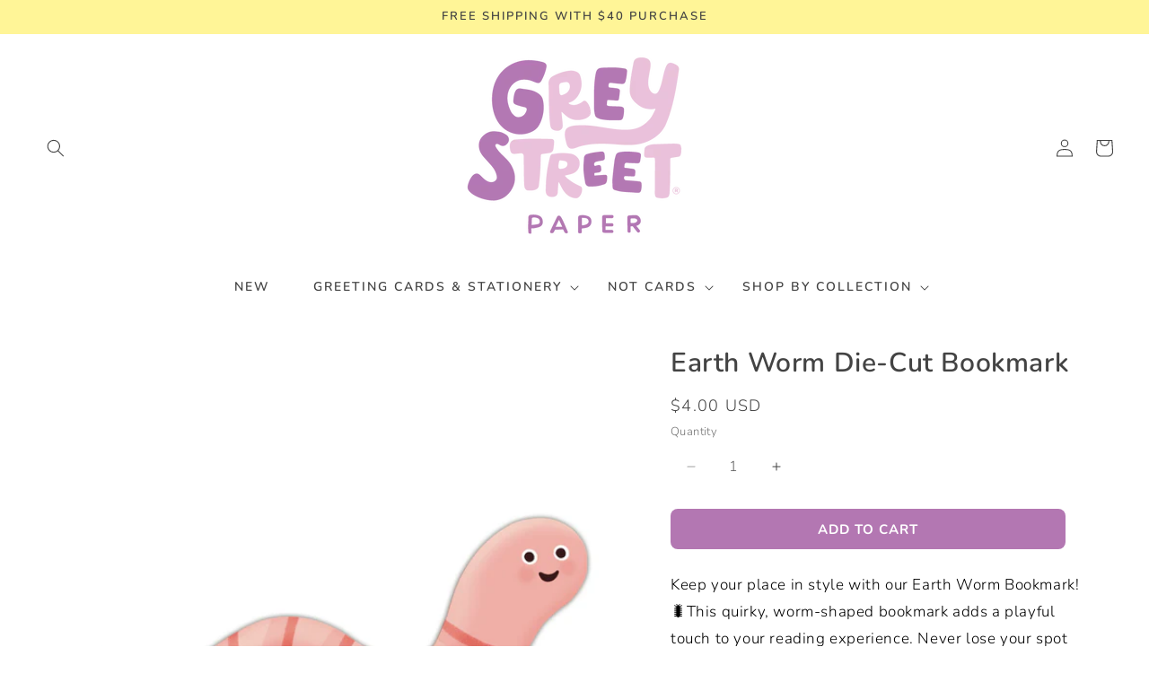

--- FILE ---
content_type: text/html; charset=utf-8
request_url: https://greystreetpaper.com/products/earth-worm-bookmark
body_size: 49490
content:
<!doctype html>
<html class="js" lang="en">
  <head>
    <meta charset="utf-8">
    <meta http-equiv="X-UA-Compatible" content="IE=edge">
    <meta name="viewport" content="width=device-width,initial-scale=1">
    <meta name="theme-color" content="">
    <link rel="canonical" href="https://greystreetpaper.com/products/earth-worm-bookmark"><link rel="icon" type="image/png" href="//greystreetpaper.com/cdn/shop/files/GreySt_Favicon_Purple_45372fc2-e14a-4fda-9511-9c1be78a76ac.png?crop=center&height=32&v=1685633607&width=32"><link rel="preconnect" href="https://fonts.shopifycdn.com" crossorigin><title>
      Earth Worm Bookmark | Bookmarks for Books | Grey Street Paper
</title>

    
      <meta name="description" content="Keep your place in style with our Earth Worm Bookmark! This quirky, worm-shaped bookmark adds a playful touch to your reading experience. Never lose your spot again with our unique bookmarks for books.">
    

    

<meta property="og:site_name" content="Grey Street Paper">
<meta property="og:url" content="https://greystreetpaper.com/products/earth-worm-bookmark">
<meta property="og:title" content="Earth Worm Bookmark | Bookmarks for Books | Grey Street Paper">
<meta property="og:type" content="product">
<meta property="og:description" content="Keep your place in style with our Earth Worm Bookmark! This quirky, worm-shaped bookmark adds a playful touch to your reading experience. Never lose your spot again with our unique bookmarks for books."><meta property="og:image" content="http://greystreetpaper.com/cdn/shop/files/bm012-die-cut-to-shape-smiling-worm-bookmark-for-books-grey-street-paper.png?v=1718122073">
  <meta property="og:image:secure_url" content="https://greystreetpaper.com/cdn/shop/files/bm012-die-cut-to-shape-smiling-worm-bookmark-for-books-grey-street-paper.png?v=1718122073">
  <meta property="og:image:width" content="2100">
  <meta property="og:image:height" content="2100"><meta property="og:price:amount" content="4.00">
  <meta property="og:price:currency" content="USD"><meta name="twitter:card" content="summary_large_image">
<meta name="twitter:title" content="Earth Worm Bookmark | Bookmarks for Books | Grey Street Paper">
<meta name="twitter:description" content="Keep your place in style with our Earth Worm Bookmark! This quirky, worm-shaped bookmark adds a playful touch to your reading experience. Never lose your spot again with our unique bookmarks for books.">


    <script src="//greystreetpaper.com/cdn/shop/t/56/assets/constants.js?v=132983761750457495441739428098" defer="defer"></script>
    <script src="//greystreetpaper.com/cdn/shop/t/56/assets/pubsub.js?v=158357773527763999511739428100" defer="defer"></script>
    <script src="//greystreetpaper.com/cdn/shop/t/56/assets/global.js?v=142399225062823107321739428099" defer="defer"></script>
    <script src="//greystreetpaper.com/cdn/shop/t/56/assets/details-disclosure.js?v=13653116266235556501739428100" defer="defer"></script>
    <script src="//greystreetpaper.com/cdn/shop/t/56/assets/details-modal.js?v=25581673532751508451739428100" defer="defer"></script>
    <script src="//greystreetpaper.com/cdn/shop/t/56/assets/search-form.js?v=133129549252120666541739428099" defer="defer"></script><script>window.performance && window.performance.mark && window.performance.mark('shopify.content_for_header.start');</script><meta name="facebook-domain-verification" content="uxfpej78ai39yt1ppmb8exqkmm90ht">
<meta name="facebook-domain-verification" content="fc8pbzpl3uefdz5zvuzpt85rzwkrkh">
<meta name="google-site-verification" content="K6hiM2fXO-330K0lr7Uk0ufppio0I9kjxFUHGnlCIPY">
<meta id="shopify-digital-wallet" name="shopify-digital-wallet" content="/63516410108/digital_wallets/dialog">
<meta name="shopify-checkout-api-token" content="821c3e31941ac4854474527cff9cb914">
<meta id="in-context-paypal-metadata" data-shop-id="63516410108" data-venmo-supported="false" data-environment="production" data-locale="en_US" data-paypal-v4="true" data-currency="USD">
<link rel="alternate" type="application/json+oembed" href="https://greystreetpaper.com/products/earth-worm-bookmark.oembed">
<script async="async" src="/checkouts/internal/preloads.js?locale=en-US"></script>
<link rel="preconnect" href="https://shop.app" crossorigin="anonymous">
<script async="async" src="https://shop.app/checkouts/internal/preloads.js?locale=en-US&shop_id=63516410108" crossorigin="anonymous"></script>
<script id="apple-pay-shop-capabilities" type="application/json">{"shopId":63516410108,"countryCode":"US","currencyCode":"USD","merchantCapabilities":["supports3DS"],"merchantId":"gid:\/\/shopify\/Shop\/63516410108","merchantName":"Grey Street Paper","requiredBillingContactFields":["postalAddress","email"],"requiredShippingContactFields":["postalAddress","email"],"shippingType":"shipping","supportedNetworks":["visa","masterCard","amex","discover","elo","jcb"],"total":{"type":"pending","label":"Grey Street Paper","amount":"1.00"},"shopifyPaymentsEnabled":true,"supportsSubscriptions":true}</script>
<script id="shopify-features" type="application/json">{"accessToken":"821c3e31941ac4854474527cff9cb914","betas":["rich-media-storefront-analytics"],"domain":"greystreetpaper.com","predictiveSearch":true,"shopId":63516410108,"locale":"en"}</script>
<script>var Shopify = Shopify || {};
Shopify.shop = "greystreetpaper.myshopify.com";
Shopify.locale = "en";
Shopify.currency = {"active":"USD","rate":"1.0"};
Shopify.country = "US";
Shopify.theme = {"name":"littlevillage 3\/6\/2025","id":147056197884,"schema_name":"Little Village","schema_version":"5","theme_store_id":null,"role":"main"};
Shopify.theme.handle = "null";
Shopify.theme.style = {"id":null,"handle":null};
Shopify.cdnHost = "greystreetpaper.com/cdn";
Shopify.routes = Shopify.routes || {};
Shopify.routes.root = "/";</script>
<script type="module">!function(o){(o.Shopify=o.Shopify||{}).modules=!0}(window);</script>
<script>!function(o){function n(){var o=[];function n(){o.push(Array.prototype.slice.apply(arguments))}return n.q=o,n}var t=o.Shopify=o.Shopify||{};t.loadFeatures=n(),t.autoloadFeatures=n()}(window);</script>
<script>
  window.ShopifyPay = window.ShopifyPay || {};
  window.ShopifyPay.apiHost = "shop.app\/pay";
  window.ShopifyPay.redirectState = null;
</script>
<script id="shop-js-analytics" type="application/json">{"pageType":"product"}</script>
<script defer="defer" async type="module" src="//greystreetpaper.com/cdn/shopifycloud/shop-js/modules/v2/client.init-shop-cart-sync_WVOgQShq.en.esm.js"></script>
<script defer="defer" async type="module" src="//greystreetpaper.com/cdn/shopifycloud/shop-js/modules/v2/chunk.common_C_13GLB1.esm.js"></script>
<script defer="defer" async type="module" src="//greystreetpaper.com/cdn/shopifycloud/shop-js/modules/v2/chunk.modal_CLfMGd0m.esm.js"></script>
<script type="module">
  await import("//greystreetpaper.com/cdn/shopifycloud/shop-js/modules/v2/client.init-shop-cart-sync_WVOgQShq.en.esm.js");
await import("//greystreetpaper.com/cdn/shopifycloud/shop-js/modules/v2/chunk.common_C_13GLB1.esm.js");
await import("//greystreetpaper.com/cdn/shopifycloud/shop-js/modules/v2/chunk.modal_CLfMGd0m.esm.js");

  window.Shopify.SignInWithShop?.initShopCartSync?.({"fedCMEnabled":true,"windoidEnabled":true});

</script>
<script>
  window.Shopify = window.Shopify || {};
  if (!window.Shopify.featureAssets) window.Shopify.featureAssets = {};
  window.Shopify.featureAssets['shop-js'] = {"shop-cart-sync":["modules/v2/client.shop-cart-sync_DuR37GeY.en.esm.js","modules/v2/chunk.common_C_13GLB1.esm.js","modules/v2/chunk.modal_CLfMGd0m.esm.js"],"init-fed-cm":["modules/v2/client.init-fed-cm_BucUoe6W.en.esm.js","modules/v2/chunk.common_C_13GLB1.esm.js","modules/v2/chunk.modal_CLfMGd0m.esm.js"],"shop-toast-manager":["modules/v2/client.shop-toast-manager_B0JfrpKj.en.esm.js","modules/v2/chunk.common_C_13GLB1.esm.js","modules/v2/chunk.modal_CLfMGd0m.esm.js"],"init-shop-cart-sync":["modules/v2/client.init-shop-cart-sync_WVOgQShq.en.esm.js","modules/v2/chunk.common_C_13GLB1.esm.js","modules/v2/chunk.modal_CLfMGd0m.esm.js"],"shop-button":["modules/v2/client.shop-button_B_U3bv27.en.esm.js","modules/v2/chunk.common_C_13GLB1.esm.js","modules/v2/chunk.modal_CLfMGd0m.esm.js"],"init-windoid":["modules/v2/client.init-windoid_DuP9q_di.en.esm.js","modules/v2/chunk.common_C_13GLB1.esm.js","modules/v2/chunk.modal_CLfMGd0m.esm.js"],"shop-cash-offers":["modules/v2/client.shop-cash-offers_BmULhtno.en.esm.js","modules/v2/chunk.common_C_13GLB1.esm.js","modules/v2/chunk.modal_CLfMGd0m.esm.js"],"pay-button":["modules/v2/client.pay-button_CrPSEbOK.en.esm.js","modules/v2/chunk.common_C_13GLB1.esm.js","modules/v2/chunk.modal_CLfMGd0m.esm.js"],"init-customer-accounts":["modules/v2/client.init-customer-accounts_jNk9cPYQ.en.esm.js","modules/v2/client.shop-login-button_DJ5ldayH.en.esm.js","modules/v2/chunk.common_C_13GLB1.esm.js","modules/v2/chunk.modal_CLfMGd0m.esm.js"],"avatar":["modules/v2/client.avatar_BTnouDA3.en.esm.js"],"checkout-modal":["modules/v2/client.checkout-modal_pBPyh9w8.en.esm.js","modules/v2/chunk.common_C_13GLB1.esm.js","modules/v2/chunk.modal_CLfMGd0m.esm.js"],"init-shop-for-new-customer-accounts":["modules/v2/client.init-shop-for-new-customer-accounts_BUoCy7a5.en.esm.js","modules/v2/client.shop-login-button_DJ5ldayH.en.esm.js","modules/v2/chunk.common_C_13GLB1.esm.js","modules/v2/chunk.modal_CLfMGd0m.esm.js"],"init-customer-accounts-sign-up":["modules/v2/client.init-customer-accounts-sign-up_CnczCz9H.en.esm.js","modules/v2/client.shop-login-button_DJ5ldayH.en.esm.js","modules/v2/chunk.common_C_13GLB1.esm.js","modules/v2/chunk.modal_CLfMGd0m.esm.js"],"init-shop-email-lookup-coordinator":["modules/v2/client.init-shop-email-lookup-coordinator_CzjY5t9o.en.esm.js","modules/v2/chunk.common_C_13GLB1.esm.js","modules/v2/chunk.modal_CLfMGd0m.esm.js"],"shop-follow-button":["modules/v2/client.shop-follow-button_CsYC63q7.en.esm.js","modules/v2/chunk.common_C_13GLB1.esm.js","modules/v2/chunk.modal_CLfMGd0m.esm.js"],"shop-login-button":["modules/v2/client.shop-login-button_DJ5ldayH.en.esm.js","modules/v2/chunk.common_C_13GLB1.esm.js","modules/v2/chunk.modal_CLfMGd0m.esm.js"],"shop-login":["modules/v2/client.shop-login_B9ccPdmx.en.esm.js","modules/v2/chunk.common_C_13GLB1.esm.js","modules/v2/chunk.modal_CLfMGd0m.esm.js"],"lead-capture":["modules/v2/client.lead-capture_D0K_KgYb.en.esm.js","modules/v2/chunk.common_C_13GLB1.esm.js","modules/v2/chunk.modal_CLfMGd0m.esm.js"],"payment-terms":["modules/v2/client.payment-terms_BWmiNN46.en.esm.js","modules/v2/chunk.common_C_13GLB1.esm.js","modules/v2/chunk.modal_CLfMGd0m.esm.js"]};
</script>
<script>(function() {
  var isLoaded = false;
  function asyncLoad() {
    if (isLoaded) return;
    isLoaded = true;
    var urls = ["https:\/\/cdncozyantitheft.addons.business\/js\/script_tags\/greystreetpaper\/2I9PDKYUAYYut6KR8x4bdvrDlVg2oj1x.js?shop=greystreetpaper.myshopify.com"];
    for (var i = 0; i < urls.length; i++) {
      var s = document.createElement('script');
      s.type = 'text/javascript';
      s.async = true;
      s.src = urls[i];
      var x = document.getElementsByTagName('script')[0];
      x.parentNode.insertBefore(s, x);
    }
  };
  if(window.attachEvent) {
    window.attachEvent('onload', asyncLoad);
  } else {
    window.addEventListener('load', asyncLoad, false);
  }
})();</script>
<script id="__st">var __st={"a":63516410108,"offset":-18000,"reqid":"c7a81b58-19a1-46fa-8b0c-77caad7ee06e-1769624473","pageurl":"greystreetpaper.com\/products\/earth-worm-bookmark","u":"b7611ebdd632","p":"product","rtyp":"product","rid":8242291147004};</script>
<script>window.ShopifyPaypalV4VisibilityTracking = true;</script>
<script id="captcha-bootstrap">!function(){'use strict';const t='contact',e='account',n='new_comment',o=[[t,t],['blogs',n],['comments',n],[t,'customer']],c=[[e,'customer_login'],[e,'guest_login'],[e,'recover_customer_password'],[e,'create_customer']],r=t=>t.map((([t,e])=>`form[action*='/${t}']:not([data-nocaptcha='true']) input[name='form_type'][value='${e}']`)).join(','),a=t=>()=>t?[...document.querySelectorAll(t)].map((t=>t.form)):[];function s(){const t=[...o],e=r(t);return a(e)}const i='password',u='form_key',d=['recaptcha-v3-token','g-recaptcha-response','h-captcha-response',i],f=()=>{try{return window.sessionStorage}catch{return}},m='__shopify_v',_=t=>t.elements[u];function p(t,e,n=!1){try{const o=window.sessionStorage,c=JSON.parse(o.getItem(e)),{data:r}=function(t){const{data:e,action:n}=t;return t[m]||n?{data:e,action:n}:{data:t,action:n}}(c);for(const[e,n]of Object.entries(r))t.elements[e]&&(t.elements[e].value=n);n&&o.removeItem(e)}catch(o){console.error('form repopulation failed',{error:o})}}const l='form_type',E='cptcha';function T(t){t.dataset[E]=!0}const w=window,h=w.document,L='Shopify',v='ce_forms',y='captcha';let A=!1;((t,e)=>{const n=(g='f06e6c50-85a8-45c8-87d0-21a2b65856fe',I='https://cdn.shopify.com/shopifycloud/storefront-forms-hcaptcha/ce_storefront_forms_captcha_hcaptcha.v1.5.2.iife.js',D={infoText:'Protected by hCaptcha',privacyText:'Privacy',termsText:'Terms'},(t,e,n)=>{const o=w[L][v],c=o.bindForm;if(c)return c(t,g,e,D).then(n);var r;o.q.push([[t,g,e,D],n]),r=I,A||(h.body.append(Object.assign(h.createElement('script'),{id:'captcha-provider',async:!0,src:r})),A=!0)});var g,I,D;w[L]=w[L]||{},w[L][v]=w[L][v]||{},w[L][v].q=[],w[L][y]=w[L][y]||{},w[L][y].protect=function(t,e){n(t,void 0,e),T(t)},Object.freeze(w[L][y]),function(t,e,n,w,h,L){const[v,y,A,g]=function(t,e,n){const i=e?o:[],u=t?c:[],d=[...i,...u],f=r(d),m=r(i),_=r(d.filter((([t,e])=>n.includes(e))));return[a(f),a(m),a(_),s()]}(w,h,L),I=t=>{const e=t.target;return e instanceof HTMLFormElement?e:e&&e.form},D=t=>v().includes(t);t.addEventListener('submit',(t=>{const e=I(t);if(!e)return;const n=D(e)&&!e.dataset.hcaptchaBound&&!e.dataset.recaptchaBound,o=_(e),c=g().includes(e)&&(!o||!o.value);(n||c)&&t.preventDefault(),c&&!n&&(function(t){try{if(!f())return;!function(t){const e=f();if(!e)return;const n=_(t);if(!n)return;const o=n.value;o&&e.removeItem(o)}(t);const e=Array.from(Array(32),(()=>Math.random().toString(36)[2])).join('');!function(t,e){_(t)||t.append(Object.assign(document.createElement('input'),{type:'hidden',name:u})),t.elements[u].value=e}(t,e),function(t,e){const n=f();if(!n)return;const o=[...t.querySelectorAll(`input[type='${i}']`)].map((({name:t})=>t)),c=[...d,...o],r={};for(const[a,s]of new FormData(t).entries())c.includes(a)||(r[a]=s);n.setItem(e,JSON.stringify({[m]:1,action:t.action,data:r}))}(t,e)}catch(e){console.error('failed to persist form',e)}}(e),e.submit())}));const S=(t,e)=>{t&&!t.dataset[E]&&(n(t,e.some((e=>e===t))),T(t))};for(const o of['focusin','change'])t.addEventListener(o,(t=>{const e=I(t);D(e)&&S(e,y())}));const B=e.get('form_key'),M=e.get(l),P=B&&M;t.addEventListener('DOMContentLoaded',(()=>{const t=y();if(P)for(const e of t)e.elements[l].value===M&&p(e,B);[...new Set([...A(),...v().filter((t=>'true'===t.dataset.shopifyCaptcha))])].forEach((e=>S(e,t)))}))}(h,new URLSearchParams(w.location.search),n,t,e,['guest_login'])})(!0,!0)}();</script>
<script integrity="sha256-4kQ18oKyAcykRKYeNunJcIwy7WH5gtpwJnB7kiuLZ1E=" data-source-attribution="shopify.loadfeatures" defer="defer" src="//greystreetpaper.com/cdn/shopifycloud/storefront/assets/storefront/load_feature-a0a9edcb.js" crossorigin="anonymous"></script>
<script crossorigin="anonymous" defer="defer" src="//greystreetpaper.com/cdn/shopifycloud/storefront/assets/shopify_pay/storefront-65b4c6d7.js?v=20250812"></script>
<script data-source-attribution="shopify.dynamic_checkout.dynamic.init">var Shopify=Shopify||{};Shopify.PaymentButton=Shopify.PaymentButton||{isStorefrontPortableWallets:!0,init:function(){window.Shopify.PaymentButton.init=function(){};var t=document.createElement("script");t.src="https://greystreetpaper.com/cdn/shopifycloud/portable-wallets/latest/portable-wallets.en.js",t.type="module",document.head.appendChild(t)}};
</script>
<script data-source-attribution="shopify.dynamic_checkout.buyer_consent">
  function portableWalletsHideBuyerConsent(e){var t=document.getElementById("shopify-buyer-consent"),n=document.getElementById("shopify-subscription-policy-button");t&&n&&(t.classList.add("hidden"),t.setAttribute("aria-hidden","true"),n.removeEventListener("click",e))}function portableWalletsShowBuyerConsent(e){var t=document.getElementById("shopify-buyer-consent"),n=document.getElementById("shopify-subscription-policy-button");t&&n&&(t.classList.remove("hidden"),t.removeAttribute("aria-hidden"),n.addEventListener("click",e))}window.Shopify?.PaymentButton&&(window.Shopify.PaymentButton.hideBuyerConsent=portableWalletsHideBuyerConsent,window.Shopify.PaymentButton.showBuyerConsent=portableWalletsShowBuyerConsent);
</script>
<script data-source-attribution="shopify.dynamic_checkout.cart.bootstrap">document.addEventListener("DOMContentLoaded",(function(){function t(){return document.querySelector("shopify-accelerated-checkout-cart, shopify-accelerated-checkout")}if(t())Shopify.PaymentButton.init();else{new MutationObserver((function(e,n){t()&&(Shopify.PaymentButton.init(),n.disconnect())})).observe(document.body,{childList:!0,subtree:!0})}}));
</script>
<script id='scb4127' type='text/javascript' async='' src='https://greystreetpaper.com/cdn/shopifycloud/privacy-banner/storefront-banner.js'></script><link id="shopify-accelerated-checkout-styles" rel="stylesheet" media="screen" href="https://greystreetpaper.com/cdn/shopifycloud/portable-wallets/latest/accelerated-checkout-backwards-compat.css" crossorigin="anonymous">
<style id="shopify-accelerated-checkout-cart">
        #shopify-buyer-consent {
  margin-top: 1em;
  display: inline-block;
  width: 100%;
}

#shopify-buyer-consent.hidden {
  display: none;
}

#shopify-subscription-policy-button {
  background: none;
  border: none;
  padding: 0;
  text-decoration: underline;
  font-size: inherit;
  cursor: pointer;
}

#shopify-subscription-policy-button::before {
  box-shadow: none;
}

      </style>
<script id="sections-script" data-sections="header" defer="defer" src="//greystreetpaper.com/cdn/shop/t/56/compiled_assets/scripts.js?v=1699"></script>
<script>window.performance && window.performance.mark && window.performance.mark('shopify.content_for_header.end');</script>


    <style data-shopify>
      @font-face {
  font-family: Nunito;
  font-weight: 300;
  font-style: normal;
  font-display: swap;
  src: url("//greystreetpaper.com/cdn/fonts/nunito/nunito_n3.c1d7c2242f5519d084eafc479d7cc132bcc8c480.woff2") format("woff2"),
       url("//greystreetpaper.com/cdn/fonts/nunito/nunito_n3.d543cae3671591d99f8b7ed9ea9ca8387fc73b09.woff") format("woff");
}

      @font-face {
  font-family: Nunito;
  font-weight: 700;
  font-style: normal;
  font-display: swap;
  src: url("//greystreetpaper.com/cdn/fonts/nunito/nunito_n7.37cf9b8cf43b3322f7e6e13ad2aad62ab5dc9109.woff2") format("woff2"),
       url("//greystreetpaper.com/cdn/fonts/nunito/nunito_n7.45cfcfadc6630011252d54d5f5a2c7c98f60d5de.woff") format("woff");
}

      @font-face {
  font-family: Nunito;
  font-weight: 300;
  font-style: italic;
  font-display: swap;
  src: url("//greystreetpaper.com/cdn/fonts/nunito/nunito_i3.11db3ddffd5485d801b7a5d8a24c3b0e446751f1.woff2") format("woff2"),
       url("//greystreetpaper.com/cdn/fonts/nunito/nunito_i3.7f37c552f86f3fb4c0aae0353840b033f9f464a0.woff") format("woff");
}

      @font-face {
  font-family: Nunito;
  font-weight: 700;
  font-style: italic;
  font-display: swap;
  src: url("//greystreetpaper.com/cdn/fonts/nunito/nunito_i7.3f8ba2027bc9ceb1b1764ecab15bae73f86c4632.woff2") format("woff2"),
       url("//greystreetpaper.com/cdn/fonts/nunito/nunito_i7.82bfb5f86ec77ada3c9f660da22064c2e46e1469.woff") format("woff");
}

      @font-face {
  font-family: Nunito;
  font-weight: 600;
  font-style: normal;
  font-display: swap;
  src: url("//greystreetpaper.com/cdn/fonts/nunito/nunito_n6.1a6c50dce2e2b3b0d31e02dbd9146b5064bea503.woff2") format("woff2"),
       url("//greystreetpaper.com/cdn/fonts/nunito/nunito_n6.6b124f3eac46044b98c99f2feb057208e260962f.woff") format("woff");
}


      
        :root,
        .color-scheme-1 {
          --color-background: 255,255,255;
        
          --gradient-background: #ffffff;
        

        

        --color-foreground: 67,67,67;
        --color-background-contrast: 191,191,191;
        --color-shadow: 255,255,255;
        --color-button: 179,119,178;
        --color-button-text: 179,119,178;
        --color-secondary-button: 255,255,255;
        --color-secondary-button-text: 179,119,178;
        --color-link: 179,119,178;
        --color-badge-foreground: 67,67,67;
        --color-badge-background: 255,255,255;
        --color-badge-border: 67,67,67;
        --payment-terms-background-color: rgb(255 255 255);
      }
      
        
        .color-scheme-2 {
          --color-background: 255,255,255;
        
          --gradient-background: #ffffff;
        

        

        --color-foreground: 67,67,67;
        --color-background-contrast: 191,191,191;
        --color-shadow: 67,67,67;
        --color-button: 255,232,251;
        --color-button-text: 179,119,178;
        --color-secondary-button: 255,255,255;
        --color-secondary-button-text: 179,119,178;
        --color-link: 179,119,178;
        --color-badge-foreground: 67,67,67;
        --color-badge-background: 255,255,255;
        --color-badge-border: 67,67,67;
        --payment-terms-background-color: rgb(255 255 255);
      }
      
        
        .color-scheme-3 {
          --color-background: 255,245,151;
        
          --gradient-background: #fff597;
        

        

        --color-foreground: 67,67,67;
        --color-background-contrast: 255,233,24;
        --color-shadow: 67,67,67;
        --color-button: 244,124,91;
        --color-button-text: 67,67,67;
        --color-secondary-button: 255,245,151;
        --color-secondary-button-text: 255,255,255;
        --color-link: 255,255,255;
        --color-badge-foreground: 67,67,67;
        --color-badge-background: 255,245,151;
        --color-badge-border: 67,67,67;
        --payment-terms-background-color: rgb(255 245 151);
      }
      
        
        .color-scheme-4 {
          --color-background: 255,255,255;
        
          --gradient-background: #ffffff;
        

        

        --color-foreground: 67,67,67;
        --color-background-contrast: 191,191,191;
        --color-shadow: 179,119,178;
        --color-button: 179,119,178;
        --color-button-text: 255,232,251;
        --color-secondary-button: 255,255,255;
        --color-secondary-button-text: 255,232,251;
        --color-link: 255,232,251;
        --color-badge-foreground: 67,67,67;
        --color-badge-background: 255,255,255;
        --color-badge-border: 67,67,67;
        --payment-terms-background-color: rgb(255 255 255);
      }
      
        
        .color-scheme-5 {
          --color-background: 255,244,240;
        
          --gradient-background: #fff4f0;
        

        

        --color-foreground: 77,130,175;
        --color-background-contrast: 255,151,113;
        --color-shadow: 77,130,175;
        --color-button: 255,173,21;
        --color-button-text: 255,255,255;
        --color-secondary-button: 255,244,240;
        --color-secondary-button-text: 255,173,21;
        --color-link: 255,173,21;
        --color-badge-foreground: 77,130,175;
        --color-badge-background: 255,244,240;
        --color-badge-border: 77,130,175;
        --payment-terms-background-color: rgb(255 244 240);
      }
      
        
        .color-scheme-402cf3d6-3cbd-4fed-a4ff-20da28b43a63 {
          --color-background: 255,245,151;
        
          --gradient-background: #fff597;
        

        

        --color-foreground: 67,67,67;
        --color-background-contrast: 255,233,24;
        --color-shadow: 77,130,175;
        --color-button: 179,119,178;
        --color-button-text: 255,127,195;
        --color-secondary-button: 255,245,151;
        --color-secondary-button-text: 179,119,178;
        --color-link: 179,119,178;
        --color-badge-foreground: 67,67,67;
        --color-badge-background: 255,245,151;
        --color-badge-border: 67,67,67;
        --payment-terms-background-color: rgb(255 245 151);
      }
      
        
        .color-scheme-c09dea62-da62-4319-9daa-ce621ec74f8f {
          --color-background: 255,255,255;
        
          --gradient-background: #ffffff;
        

        

        --color-foreground: 67,67,67;
        --color-background-contrast: 191,191,191;
        --color-shadow: 255,224,217;
        --color-button: 255,245,151;
        --color-button-text: 179,119,178;
        --color-secondary-button: 255,255,255;
        --color-secondary-button-text: 179,119,178;
        --color-link: 179,119,178;
        --color-badge-foreground: 67,67,67;
        --color-badge-background: 255,255,255;
        --color-badge-border: 67,67,67;
        --payment-terms-background-color: rgb(255 255 255);
      }
      
        
        .color-scheme-cf5d3cee-8128-4690-93e4-a9183854df8d {
          --color-background: 255,255,255;
        
          --gradient-background: #ffffff;
        

        

        --color-foreground: 67,67,67;
        --color-background-contrast: 191,191,191;
        --color-shadow: 255,245,151;
        --color-button: 255,245,151;
        --color-button-text: 255,245,151;
        --color-secondary-button: 255,255,255;
        --color-secondary-button-text: 226,123,90;
        --color-link: 226,123,90;
        --color-badge-foreground: 67,67,67;
        --color-badge-background: 255,255,255;
        --color-badge-border: 67,67,67;
        --payment-terms-background-color: rgb(255 255 255);
      }
      
        
        .color-scheme-cc71183b-ba57-4a7f-b913-48deae1f25ba {
          --color-background: 255,255,255;
        
          --gradient-background: #ffffff;
        

        

        --color-foreground: 255,255,255;
        --color-background-contrast: 191,191,191;
        --color-shadow: 255,255,255;
        --color-button: 255,255,255;
        --color-button-text: 255,255,255;
        --color-secondary-button: 255,255,255;
        --color-secondary-button-text: 255,255,255;
        --color-link: 255,255,255;
        --color-badge-foreground: 255,255,255;
        --color-badge-background: 255,255,255;
        --color-badge-border: 255,255,255;
        --payment-terms-background-color: rgb(255 255 255);
      }
      
        
        .color-scheme-4899b99e-7eae-451e-b79d-e17d4387a5af {
          --color-background: 255,255,255;
        
          --gradient-background: #ffffff;
        

        

        --color-foreground: 67,67,67;
        --color-background-contrast: 191,191,191;
        --color-shadow: 179,119,178;
        --color-button: 179,119,178;
        --color-button-text: 179,119,178;
        --color-secondary-button: 255,255,255;
        --color-secondary-button-text: 179,119,178;
        --color-link: 179,119,178;
        --color-badge-foreground: 67,67,67;
        --color-badge-background: 255,255,255;
        --color-badge-border: 67,67,67;
        --payment-terms-background-color: rgb(255 255 255);
      }
      
        
        .color-scheme-9a6bc7e7-32fe-4a3b-b984-213c4640727c {
          --color-background: 255,232,251;
        
          --gradient-background: #ffe8fb;
        

        

        --color-foreground: 67,67,67;
        --color-background-contrast: 255,104,229;
        --color-shadow: 255,232,251;
        --color-button: 179,119,178;
        --color-button-text: 67,67,67;
        --color-secondary-button: 255,232,251;
        --color-secondary-button-text: 179,119,178;
        --color-link: 179,119,178;
        --color-badge-foreground: 67,67,67;
        --color-badge-background: 255,232,251;
        --color-badge-border: 67,67,67;
        --payment-terms-background-color: rgb(255 232 251);
      }
      
        
        .color-scheme-ab702839-31ef-46ec-8f5f-0d0109425ea5 {
          --color-background: 0,0,0;
        
          --gradient-background: rgba(0,0,0,0);
        

        

        --color-foreground: 0,0,0;
        --color-background-contrast: 128,128,128;
        --color-shadow: 179,119,178;
        --color-button: 179,119,178;
        --color-button-text: 179,119,178;
        --color-secondary-button: 0,0,0;
        --color-secondary-button-text: 179,119,178;
        --color-link: 179,119,178;
        --color-badge-foreground: 0,0,0;
        --color-badge-background: 0,0,0;
        --color-badge-border: 0,0,0;
        --payment-terms-background-color: rgb(0 0 0);
      }
      
        
        .color-scheme-70af304e-2771-46ee-b36c-a2aea55db860 {
          --color-background: 0,0,0;
        
          --gradient-background: rgba(0,0,0,0);
        

        

        --color-foreground: 0,0,0;
        --color-background-contrast: 128,128,128;
        --color-shadow: 0,0,0;
        --color-button: 0,0,0;
        --color-button-text: 0,0,0;
        --color-secondary-button: 0,0,0;
        --color-secondary-button-text: 0,0,0;
        --color-link: 0,0,0;
        --color-badge-foreground: 0,0,0;
        --color-badge-background: 0,0,0;
        --color-badge-border: 0,0,0;
        --payment-terms-background-color: rgb(0 0 0);
      }
      
        
        .color-scheme-f9dabbb7-8523-4453-95bd-cd6123d94c60 {
          --color-background: 255,255,255;
        
          --gradient-background: #ffffff;
        

        

        --color-foreground: 179,119,178;
        --color-background-contrast: 191,191,191;
        --color-shadow: 255,232,251;
        --color-button: 255,232,251;
        --color-button-text: 255,232,251;
        --color-secondary-button: 255,255,255;
        --color-secondary-button-text: 179,119,178;
        --color-link: 179,119,178;
        --color-badge-foreground: 179,119,178;
        --color-badge-background: 255,255,255;
        --color-badge-border: 179,119,178;
        --payment-terms-background-color: rgb(255 255 255);
      }
      
        
        .color-scheme-591698ec-9648-4c97-9d5b-c2f6482e7245 {
          --color-background: 255,232,251;
        
          --gradient-background: #ffe8fb;
        

        

        --color-foreground: 67,67,67;
        --color-background-contrast: 255,104,229;
        --color-shadow: 179,119,178;
        --color-button: 179,119,178;
        --color-button-text: 179,119,178;
        --color-secondary-button: 255,232,251;
        --color-secondary-button-text: 179,119,178;
        --color-link: 179,119,178;
        --color-badge-foreground: 67,67,67;
        --color-badge-background: 255,232,251;
        --color-badge-border: 67,67,67;
        --payment-terms-background-color: rgb(255 232 251);
      }
      
        
        .color-scheme-5be932c3-f2f9-4932-971b-94069c488418 {
          --color-background: 255,255,255;
        
          --gradient-background: #ffffff;
        

        

        --color-foreground: 0,0,0;
        --color-background-contrast: 191,191,191;
        --color-shadow: 115,189,186;
        --color-button: 255,170,170;
        --color-button-text: 115,189,186;
        --color-secondary-button: 255,255,255;
        --color-secondary-button-text: 255,173,21;
        --color-link: 255,173,21;
        --color-badge-foreground: 0,0,0;
        --color-badge-background: 255,255,255;
        --color-badge-border: 0,0,0;
        --payment-terms-background-color: rgb(255 255 255);
      }
      
        
        .color-scheme-ae8ff8f9-181a-405f-8b64-5436ee837223 {
          --color-background: 255,255,255;
        
          --gradient-background: #ffffff;
        

        

        --color-foreground: 67,67,67;
        --color-background-contrast: 191,191,191;
        --color-shadow: 255,255,255;
        --color-button: 179,119,178;
        --color-button-text: 255,255,255;
        --color-secondary-button: 255,255,255;
        --color-secondary-button-text: 250,229,118;
        --color-link: 250,229,118;
        --color-badge-foreground: 67,67,67;
        --color-badge-background: 255,255,255;
        --color-badge-border: 67,67,67;
        --payment-terms-background-color: rgb(255 255 255);
      }
      
        
        .color-scheme-250a1c9c-c8d0-45b5-8f22-e704cb64f2d7 {
          --color-background: 255,255,255;
        
          --gradient-background: #ffffff;
        

        

        --color-foreground: 67,67,67;
        --color-background-contrast: 191,191,191;
        --color-shadow: 179,119,178;
        --color-button: 67,67,67;
        --color-button-text: 255,232,251;
        --color-secondary-button: 255,255,255;
        --color-secondary-button-text: 255,255,255;
        --color-link: 255,255,255;
        --color-badge-foreground: 67,67,67;
        --color-badge-background: 255,255,255;
        --color-badge-border: 67,67,67;
        --payment-terms-background-color: rgb(255 255 255);
      }
      

      body, .color-scheme-1, .color-scheme-2, .color-scheme-3, .color-scheme-4, .color-scheme-5, .color-scheme-402cf3d6-3cbd-4fed-a4ff-20da28b43a63, .color-scheme-c09dea62-da62-4319-9daa-ce621ec74f8f, .color-scheme-cf5d3cee-8128-4690-93e4-a9183854df8d, .color-scheme-cc71183b-ba57-4a7f-b913-48deae1f25ba, .color-scheme-4899b99e-7eae-451e-b79d-e17d4387a5af, .color-scheme-9a6bc7e7-32fe-4a3b-b984-213c4640727c, .color-scheme-ab702839-31ef-46ec-8f5f-0d0109425ea5, .color-scheme-70af304e-2771-46ee-b36c-a2aea55db860, .color-scheme-f9dabbb7-8523-4453-95bd-cd6123d94c60, .color-scheme-591698ec-9648-4c97-9d5b-c2f6482e7245, .color-scheme-5be932c3-f2f9-4932-971b-94069c488418, .color-scheme-ae8ff8f9-181a-405f-8b64-5436ee837223, .color-scheme-250a1c9c-c8d0-45b5-8f22-e704cb64f2d7 {
        color: rgba(var(--color-foreground), 0.75);
        background-color: rgb(var(--color-background));
      }

      :root {
        --font-body-family: Nunito, sans-serif;
        --font-body-style: normal;
        --font-body-weight: 300;
        --font-body-weight-bold: 600;

        --font-heading-family: Nunito, sans-serif;
        --font-heading-style: normal;
        --font-heading-weight: 600;

        --font-body-scale: 1.0;
        --font-heading-scale: 1.0;

        --media-padding: px;
        --media-border-opacity: 0.05;
        --media-border-width: 0px;
        --media-radius: 0px;
        --media-shadow-opacity: 0.0;
        --media-shadow-horizontal-offset: 0px;
        --media-shadow-vertical-offset: 4px;
        --media-shadow-blur-radius: 5px;
        --media-shadow-visible: 0;

        --page-width: 160rem;
        --page-width-margin: 0rem;

        --product-card-image-padding: 0.0rem;
        --product-card-corner-radius: 0.0rem;
        --product-card-text-alignment: center;
        --product-card-border-width: 0.0rem;
        --product-card-border-opacity: 0.1;
        --product-card-shadow-opacity: 0.0;
        --product-card-shadow-visible: 0;
        --product-card-shadow-horizontal-offset: 0.0rem;
        --product-card-shadow-vertical-offset: 0.4rem;
        --product-card-shadow-blur-radius: 0.5rem;

        --collection-card-image-padding: 0.0rem;
        --collection-card-corner-radius: 0.0rem;
        --collection-card-text-alignment: center;
        --collection-card-border-width: 0.0rem;
        --collection-card-border-opacity: 0.0;
        --collection-card-shadow-opacity: 0.0;
        --collection-card-shadow-visible: 0;
        --collection-card-shadow-horizontal-offset: 0.0rem;
        --collection-card-shadow-vertical-offset: 0.4rem;
        --collection-card-shadow-blur-radius: 0.5rem;

        --blog-card-image-padding: 0.0rem;
        --blog-card-corner-radius: 0.0rem;
        --blog-card-text-alignment: center;
        --blog-card-border-width: 0.0rem;
        --blog-card-border-opacity: 0.1;
        --blog-card-shadow-opacity: 0.0;
        --blog-card-shadow-visible: 0;
        --blog-card-shadow-horizontal-offset: 0.0rem;
        --blog-card-shadow-vertical-offset: 0.4rem;
        --blog-card-shadow-blur-radius: 0.5rem;

        --badge-corner-radius: 4.0rem;

        --popup-border-width: 1px;
        --popup-border-opacity: 0.1;
        --popup-corner-radius: 0px;
        --popup-shadow-opacity: 0.05;
        --popup-shadow-horizontal-offset: 0px;
        --popup-shadow-vertical-offset: 4px;
        --popup-shadow-blur-radius: 5px;

        --drawer-border-width: 1px;
        --drawer-border-opacity: 0.1;
        --drawer-shadow-opacity: 0.0;
        --drawer-shadow-horizontal-offset: 0px;
        --drawer-shadow-vertical-offset: 4px;
        --drawer-shadow-blur-radius: 5px;

        --spacing-sections-desktop: 0px;
        --spacing-sections-mobile: 0px;

        --grid-desktop-vertical-spacing: 20px;
        --grid-desktop-horizontal-spacing: 40px;
        --grid-mobile-vertical-spacing: 10px;
        --grid-mobile-horizontal-spacing: 20px;

        --text-boxes-border-opacity: 0.1;
        --text-boxes-border-width: 0px;
        --text-boxes-radius: 0px;
        --text-boxes-shadow-opacity: 0.0;
        --text-boxes-shadow-visible: 0;
        --text-boxes-shadow-horizontal-offset: 0px;
        --text-boxes-shadow-vertical-offset: 4px;
        --text-boxes-shadow-blur-radius: 5px;

        --buttons-radius: 8px;
        --buttons-radius-outset: 8px;
        --buttons-border-width: 0px;
        --buttons-border-opacity: 1.0;
        --buttons-shadow-opacity: 0.0;
        --buttons-shadow-visible: 0;
        --buttons-shadow-horizontal-offset: 0px;
        --buttons-shadow-vertical-offset: 4px;
        --buttons-shadow-blur-radius: 5px;
        --buttons-border-offset: 0.3px;

        --inputs-radius: 0px;
        --inputs-border-width: 0px;
        --inputs-border-opacity: 0.5;
        --inputs-shadow-opacity: 0.0;
        --inputs-shadow-horizontal-offset: 0px;
        --inputs-margin-offset: 0px;
        --inputs-shadow-vertical-offset: 4px;
        --inputs-shadow-blur-radius: 5px;
        --inputs-radius-outset: 0px;

        --variant-pills-radius: 40px;
        --variant-pills-border-width: 1px;
        --variant-pills-border-opacity: 0.55;
        --variant-pills-shadow-opacity: 0.0;
        --variant-pills-shadow-horizontal-offset: 2px;
        --variant-pills-shadow-vertical-offset: 4px;
        --variant-pills-shadow-blur-radius: 5px;
      }

      *,
      *::before,
      *::after {
        box-sizing: inherit;
      }

      html {
        box-sizing: border-box;
        font-size: calc(var(--font-body-scale) * 62.5%);
        height: 100%;
      }

      body {
        display: grid;
        grid-template-rows: auto auto 1fr auto;
        grid-template-columns: 100%;
        min-height: 100%;
        margin: 0;
        font-size: 1.5rem;
        letter-spacing: 0.06rem;
        line-height: calc(1 + 0.8 / var(--font-body-scale));
        font-family: var(--font-body-family);
        font-style: var(--font-body-style);
        font-weight: var(--font-body-weight);
      }

      @media screen and (min-width: 750px) {
        body {
          font-size: 1.6rem;
        }
      }
    </style>

    <link href="//greystreetpaper.com/cdn/shop/t/56/assets/base.css?v=127880724692970864471742330243" rel="stylesheet" type="text/css" media="all" />
    <link rel="stylesheet" href="//greystreetpaper.com/cdn/shop/t/56/assets/component-cart-items.css?v=21651464359478933671739428100" media="print" onload="this.media='all'"><link href="//greystreetpaper.com/cdn/shop/t/56/assets/component-cart-drawer.css?v=167533866920513821901739428098" rel="stylesheet" type="text/css" media="all" />
      <link href="//greystreetpaper.com/cdn/shop/t/56/assets/component-cart.css?v=175383058166008354461739428100" rel="stylesheet" type="text/css" media="all" />
      <link href="//greystreetpaper.com/cdn/shop/t/56/assets/component-totals.css?v=15906652033866631521739428099" rel="stylesheet" type="text/css" media="all" />
      <link href="//greystreetpaper.com/cdn/shop/t/56/assets/component-price.css?v=70172745017360139101739428098" rel="stylesheet" type="text/css" media="all" />
      <link href="//greystreetpaper.com/cdn/shop/t/56/assets/component-discounts.css?v=152760482443307489271739428099" rel="stylesheet" type="text/css" media="all" />

      <link rel="preload" as="font" href="//greystreetpaper.com/cdn/fonts/nunito/nunito_n3.c1d7c2242f5519d084eafc479d7cc132bcc8c480.woff2" type="font/woff2" crossorigin>
      

      <link rel="preload" as="font" href="//greystreetpaper.com/cdn/fonts/nunito/nunito_n6.1a6c50dce2e2b3b0d31e02dbd9146b5064bea503.woff2" type="font/woff2" crossorigin>
      
<link href="//greystreetpaper.com/cdn/shop/t/56/assets/component-localization-form.css?v=170315343355214948141739428099" rel="stylesheet" type="text/css" media="all" />
      <script src="//greystreetpaper.com/cdn/shop/t/56/assets/localization-form.js?v=144176611646395275351739428099" defer="defer"></script><link
        rel="stylesheet"
        href="//greystreetpaper.com/cdn/shop/t/56/assets/component-predictive-search.css?v=118923337488134913561739428099"
        media="print"
        onload="this.media='all'"
      ><script>
      if (Shopify.designMode) {
        document.documentElement.classList.add('shopify-design-mode');
      }
    </script>
  <!-- BEGIN app block: shopify://apps/cozy-antitheft/blocks/Cozy_Antitheft_Script_1.0.0/a34a1874-f183-4394-8a9a-1e3f3275f1a7 --><script src="https://cozyantitheft.addons.business/js/script_tags/greystreetpaper/default/protect.js?shop=greystreetpaper.myshopify.com" async type="text/javascript"></script>


<!-- END app block --><!-- BEGIN app block: shopify://apps/judge-me-reviews/blocks/judgeme_core/61ccd3b1-a9f2-4160-9fe9-4fec8413e5d8 --><!-- Start of Judge.me Core -->






<link rel="dns-prefetch" href="https://cdnwidget.judge.me">
<link rel="dns-prefetch" href="https://cdn.judge.me">
<link rel="dns-prefetch" href="https://cdn1.judge.me">
<link rel="dns-prefetch" href="https://api.judge.me">

<script data-cfasync='false' class='jdgm-settings-script'>window.jdgmSettings={"pagination":5,"disable_web_reviews":false,"badge_no_review_text":"No reviews","badge_n_reviews_text":"{{ n }} review/reviews","badge_star_color":"#FCE87D","hide_badge_preview_if_no_reviews":true,"badge_hide_text":false,"enforce_center_preview_badge":false,"widget_title":"Customer Reviews","widget_open_form_text":"Write a review","widget_close_form_text":"Cancel review","widget_refresh_page_text":"Refresh page","widget_summary_text":"Based on {{ number_of_reviews }} review/reviews","widget_no_review_text":"Be the first to write a review","widget_name_field_text":"Display name","widget_verified_name_field_text":"Verified Name (public)","widget_name_placeholder_text":"Display name","widget_required_field_error_text":"This field is required.","widget_email_field_text":"Email address","widget_verified_email_field_text":"Verified Email (private, can not be edited)","widget_email_placeholder_text":"Your email address","widget_email_field_error_text":"Please enter a valid email address.","widget_rating_field_text":"Rating","widget_review_title_field_text":"Review Title","widget_review_title_placeholder_text":"Give your review a title","widget_review_body_field_text":"Review content","widget_review_body_placeholder_text":"Start writing here...","widget_pictures_field_text":"Picture/Video (optional)","widget_submit_review_text":"Submit Review","widget_submit_verified_review_text":"Submit Verified Review","widget_submit_success_msg_with_auto_publish":"Thank you! Please refresh the page in a few moments to see your review. You can remove or edit your review by logging into \u003ca href='https://judge.me/login' target='_blank' rel='nofollow noopener'\u003eJudge.me\u003c/a\u003e","widget_submit_success_msg_no_auto_publish":"Thank you! Your review will be published as soon as it is approved by the shop admin. You can remove or edit your review by logging into \u003ca href='https://judge.me/login' target='_blank' rel='nofollow noopener'\u003eJudge.me\u003c/a\u003e","widget_show_default_reviews_out_of_total_text":"Showing {{ n_reviews_shown }} out of {{ n_reviews }} reviews.","widget_show_all_link_text":"Show all","widget_show_less_link_text":"Show less","widget_author_said_text":"{{ reviewer_name }} said:","widget_days_text":"{{ n }} days ago","widget_weeks_text":"{{ n }} week/weeks ago","widget_months_text":"{{ n }} month/months ago","widget_years_text":"{{ n }} year/years ago","widget_yesterday_text":"Yesterday","widget_today_text":"Today","widget_replied_text":"\u003e\u003e {{ shop_name }} replied:","widget_read_more_text":"Read more","widget_reviewer_name_as_initial":"","widget_rating_filter_color":"","widget_rating_filter_see_all_text":"See all reviews","widget_sorting_most_recent_text":"Most Recent","widget_sorting_highest_rating_text":"Highest Rating","widget_sorting_lowest_rating_text":"Lowest Rating","widget_sorting_with_pictures_text":"Only Pictures","widget_sorting_most_helpful_text":"Most Helpful","widget_open_question_form_text":"Ask a question","widget_reviews_subtab_text":"Reviews","widget_questions_subtab_text":"Questions","widget_question_label_text":"Question","widget_answer_label_text":"Answer","widget_question_placeholder_text":"Write your question here","widget_submit_question_text":"Submit Question","widget_question_submit_success_text":"Thank you for your question! We will notify you once it gets answered.","widget_star_color":"#fce87d","verified_badge_text":"Verified","verified_badge_bg_color":"","verified_badge_text_color":"","verified_badge_placement":"left-of-reviewer-name","widget_review_max_height":"","widget_hide_border":false,"widget_social_share":false,"widget_thumb":false,"widget_review_location_show":false,"widget_location_format":"","all_reviews_include_out_of_store_products":true,"all_reviews_out_of_store_text":"(out of store)","all_reviews_pagination":100,"all_reviews_product_name_prefix_text":"about","enable_review_pictures":false,"enable_question_anwser":false,"widget_theme":"","review_date_format":"mm/dd/yyyy","default_sort_method":"most-recent","widget_product_reviews_subtab_text":"Product Reviews","widget_shop_reviews_subtab_text":"Shop Reviews","widget_other_products_reviews_text":"Reviews for other products","widget_store_reviews_subtab_text":"Store reviews","widget_no_store_reviews_text":"This store hasn't received any reviews yet","widget_web_restriction_product_reviews_text":"This product hasn't received any reviews yet","widget_no_items_text":"No items found","widget_show_more_text":"Show more","widget_write_a_store_review_text":"Write a Store Review","widget_other_languages_heading":"Reviews in Other Languages","widget_translate_review_text":"Translate review to {{ language }}","widget_translating_review_text":"Translating...","widget_show_original_translation_text":"Show original ({{ language }})","widget_translate_review_failed_text":"Review couldn't be translated.","widget_translate_review_retry_text":"Retry","widget_translate_review_try_again_later_text":"Try again later","show_product_url_for_grouped_product":false,"widget_sorting_pictures_first_text":"Pictures First","show_pictures_on_all_rev_page_mobile":false,"show_pictures_on_all_rev_page_desktop":false,"floating_tab_hide_mobile_install_preference":false,"floating_tab_button_name":"★ Reviews","floating_tab_title":"Let customers speak for us","floating_tab_button_color":"","floating_tab_button_background_color":"","floating_tab_url":"","floating_tab_url_enabled":false,"floating_tab_tab_style":"text","all_reviews_text_badge_text":"Customers rate us {{ shop.metafields.judgeme.all_reviews_rating | round: 1 }}/5 based on {{ shop.metafields.judgeme.all_reviews_count }} reviews.","all_reviews_text_badge_text_branded_style":"{{ shop.metafields.judgeme.all_reviews_rating | round: 1 }} out of 5 stars based on {{ shop.metafields.judgeme.all_reviews_count }} reviews","is_all_reviews_text_badge_a_link":false,"show_stars_for_all_reviews_text_badge":false,"all_reviews_text_badge_url":"","all_reviews_text_style":"text","all_reviews_text_color_style":"judgeme_brand_color","all_reviews_text_color":"#108474","all_reviews_text_show_jm_brand":true,"featured_carousel_show_header":true,"featured_carousel_title":"Let customers speak for us","testimonials_carousel_title":"Customers are saying","videos_carousel_title":"Real customer stories","cards_carousel_title":"Customers are saying","featured_carousel_count_text":"from {{ n }} reviews","featured_carousel_add_link_to_all_reviews_page":false,"featured_carousel_url":"","featured_carousel_show_images":true,"featured_carousel_autoslide_interval":5,"featured_carousel_arrows_on_the_sides":false,"featured_carousel_height":250,"featured_carousel_width":80,"featured_carousel_image_size":0,"featured_carousel_image_height":250,"featured_carousel_arrow_color":"#eeeeee","verified_count_badge_style":"vintage","verified_count_badge_orientation":"horizontal","verified_count_badge_color_style":"judgeme_brand_color","verified_count_badge_color":"#108474","is_verified_count_badge_a_link":false,"verified_count_badge_url":"","verified_count_badge_show_jm_brand":true,"widget_rating_preset_default":5,"widget_first_sub_tab":"product-reviews","widget_show_histogram":true,"widget_histogram_use_custom_color":false,"widget_pagination_use_custom_color":false,"widget_star_use_custom_color":false,"widget_verified_badge_use_custom_color":false,"widget_write_review_use_custom_color":false,"picture_reminder_submit_button":"Upload Pictures","enable_review_videos":false,"mute_video_by_default":false,"widget_sorting_videos_first_text":"Videos First","widget_review_pending_text":"Pending","featured_carousel_items_for_large_screen":3,"social_share_options_order":"Facebook,Twitter","remove_microdata_snippet":true,"disable_json_ld":false,"enable_json_ld_products":false,"preview_badge_show_question_text":false,"preview_badge_no_question_text":"No questions","preview_badge_n_question_text":"{{ number_of_questions }} question/questions","qa_badge_show_icon":false,"qa_badge_position":"same-row","remove_judgeme_branding":false,"widget_add_search_bar":false,"widget_search_bar_placeholder":"Search","widget_sorting_verified_only_text":"Verified only","featured_carousel_theme":"default","featured_carousel_show_rating":true,"featured_carousel_show_title":true,"featured_carousel_show_body":true,"featured_carousel_show_date":false,"featured_carousel_show_reviewer":true,"featured_carousel_show_product":false,"featured_carousel_header_background_color":"#108474","featured_carousel_header_text_color":"#ffffff","featured_carousel_name_product_separator":"reviewed","featured_carousel_full_star_background":"#108474","featured_carousel_empty_star_background":"#dadada","featured_carousel_vertical_theme_background":"#f9fafb","featured_carousel_verified_badge_enable":true,"featured_carousel_verified_badge_color":"#108474","featured_carousel_border_style":"round","featured_carousel_review_line_length_limit":3,"featured_carousel_more_reviews_button_text":"Read more reviews","featured_carousel_view_product_button_text":"View product","all_reviews_page_load_reviews_on":"scroll","all_reviews_page_load_more_text":"Load More Reviews","disable_fb_tab_reviews":false,"enable_ajax_cdn_cache":false,"widget_public_name_text":"displayed publicly like","default_reviewer_name":"John Smith","default_reviewer_name_has_non_latin":true,"widget_reviewer_anonymous":"Anonymous","medals_widget_title":"Judge.me Review Medals","medals_widget_background_color":"#f9fafb","medals_widget_position":"footer_all_pages","medals_widget_border_color":"#f9fafb","medals_widget_verified_text_position":"left","medals_widget_use_monochromatic_version":false,"medals_widget_elements_color":"#108474","show_reviewer_avatar":true,"widget_invalid_yt_video_url_error_text":"Not a YouTube video URL","widget_max_length_field_error_text":"Please enter no more than {0} characters.","widget_show_country_flag":false,"widget_show_collected_via_shop_app":true,"widget_verified_by_shop_badge_style":"light","widget_verified_by_shop_text":"Verified by Shop","widget_show_photo_gallery":false,"widget_load_with_code_splitting":true,"widget_ugc_install_preference":false,"widget_ugc_title":"Made by us, Shared by you","widget_ugc_subtitle":"Tag us to see your picture featured in our page","widget_ugc_arrows_color":"#ffffff","widget_ugc_primary_button_text":"Buy Now","widget_ugc_primary_button_background_color":"#108474","widget_ugc_primary_button_text_color":"#ffffff","widget_ugc_primary_button_border_width":"0","widget_ugc_primary_button_border_style":"none","widget_ugc_primary_button_border_color":"#108474","widget_ugc_primary_button_border_radius":"25","widget_ugc_secondary_button_text":"Load More","widget_ugc_secondary_button_background_color":"#ffffff","widget_ugc_secondary_button_text_color":"#108474","widget_ugc_secondary_button_border_width":"2","widget_ugc_secondary_button_border_style":"solid","widget_ugc_secondary_button_border_color":"#108474","widget_ugc_secondary_button_border_radius":"25","widget_ugc_reviews_button_text":"View Reviews","widget_ugc_reviews_button_background_color":"#ffffff","widget_ugc_reviews_button_text_color":"#108474","widget_ugc_reviews_button_border_width":"2","widget_ugc_reviews_button_border_style":"solid","widget_ugc_reviews_button_border_color":"#108474","widget_ugc_reviews_button_border_radius":"25","widget_ugc_reviews_button_link_to":"judgeme-reviews-page","widget_ugc_show_post_date":true,"widget_ugc_max_width":"800","widget_rating_metafield_value_type":true,"widget_primary_color":"#B377B2","widget_enable_secondary_color":true,"widget_secondary_color":"#ffe8fb","widget_summary_average_rating_text":"{{ average_rating }} out of 5","widget_media_grid_title":"Customer photos \u0026 videos","widget_media_grid_see_more_text":"See more","widget_round_style":false,"widget_show_product_medals":false,"widget_verified_by_judgeme_text":"Verified by Judge.me","widget_show_store_medals":true,"widget_verified_by_judgeme_text_in_store_medals":"Verified by Judge.me","widget_media_field_exceed_quantity_message":"Sorry, we can only accept {{ max_media }} for one review.","widget_media_field_exceed_limit_message":"{{ file_name }} is too large, please select a {{ media_type }} less than {{ size_limit }}MB.","widget_review_submitted_text":"Review Submitted!","widget_question_submitted_text":"Question Submitted!","widget_close_form_text_question":"Cancel","widget_write_your_answer_here_text":"Write your answer here","widget_enabled_branded_link":true,"widget_show_collected_by_judgeme":true,"widget_reviewer_name_color":"","widget_write_review_text_color":"","widget_write_review_bg_color":"","widget_collected_by_judgeme_text":"collected by Judge.me","widget_pagination_type":"standard","widget_load_more_text":"Load More","widget_load_more_color":"#108474","widget_full_review_text":"Full Review","widget_read_more_reviews_text":"Read More Reviews","widget_read_questions_text":"Read Questions","widget_questions_and_answers_text":"Questions \u0026 Answers","widget_verified_by_text":"Verified by","widget_verified_text":"Verified","widget_number_of_reviews_text":"{{ number_of_reviews }} reviews","widget_back_button_text":"Back","widget_next_button_text":"Next","widget_custom_forms_filter_button":"Filters","custom_forms_style":"horizontal","widget_show_review_information":false,"how_reviews_are_collected":"How reviews are collected?","widget_show_review_keywords":false,"widget_gdpr_statement":"How we use your data: We'll only contact you about the review you left, and only if necessary. By submitting your review, you agree to Judge.me's \u003ca href='https://judge.me/terms' target='_blank' rel='nofollow noopener'\u003eterms\u003c/a\u003e, \u003ca href='https://judge.me/privacy' target='_blank' rel='nofollow noopener'\u003eprivacy\u003c/a\u003e and \u003ca href='https://judge.me/content-policy' target='_blank' rel='nofollow noopener'\u003econtent\u003c/a\u003e policies.","widget_multilingual_sorting_enabled":false,"widget_translate_review_content_enabled":false,"widget_translate_review_content_method":"manual","popup_widget_review_selection":"automatically_with_pictures","popup_widget_round_border_style":true,"popup_widget_show_title":true,"popup_widget_show_body":true,"popup_widget_show_reviewer":false,"popup_widget_show_product":true,"popup_widget_show_pictures":true,"popup_widget_use_review_picture":true,"popup_widget_show_on_home_page":true,"popup_widget_show_on_product_page":true,"popup_widget_show_on_collection_page":true,"popup_widget_show_on_cart_page":true,"popup_widget_position":"bottom_left","popup_widget_first_review_delay":5,"popup_widget_duration":5,"popup_widget_interval":5,"popup_widget_review_count":5,"popup_widget_hide_on_mobile":true,"review_snippet_widget_round_border_style":true,"review_snippet_widget_card_color":"#FFFFFF","review_snippet_widget_slider_arrows_background_color":"#FFFFFF","review_snippet_widget_slider_arrows_color":"#000000","review_snippet_widget_star_color":"#108474","show_product_variant":false,"all_reviews_product_variant_label_text":"Variant: ","widget_show_verified_branding":true,"widget_ai_summary_title":"Customers say","widget_ai_summary_disclaimer":"AI-powered review summary based on recent customer reviews","widget_show_ai_summary":false,"widget_show_ai_summary_bg":false,"widget_show_review_title_input":true,"redirect_reviewers_invited_via_email":"external_form","request_store_review_after_product_review":false,"request_review_other_products_in_order":false,"review_form_color_scheme":"default","review_form_corner_style":"square","review_form_star_color":{},"review_form_text_color":"#333333","review_form_background_color":"#ffffff","review_form_field_background_color":"#fafafa","review_form_button_color":{},"review_form_button_text_color":"#ffffff","review_form_modal_overlay_color":"#000000","review_content_screen_title_text":"How would you rate this product?","review_content_introduction_text":"We would love it if you would share a bit about your experience.","store_review_form_title_text":"How would you rate this store?","store_review_form_introduction_text":"We would love it if you would share a bit about your experience.","show_review_guidance_text":true,"one_star_review_guidance_text":"Poor","five_star_review_guidance_text":"Great","customer_information_screen_title_text":"About you","customer_information_introduction_text":"Please tell us more about you.","custom_questions_screen_title_text":"Your experience in more detail","custom_questions_introduction_text":"Here are a few questions to help us understand more about your experience.","review_submitted_screen_title_text":"Thanks for your review!","review_submitted_screen_thank_you_text":"We are processing it and it will appear on the store soon.","review_submitted_screen_email_verification_text":"Please confirm your email by clicking the link we just sent you. This helps us keep reviews authentic.","review_submitted_request_store_review_text":"Would you like to share your experience of shopping with us?","review_submitted_review_other_products_text":"Would you like to review these products?","store_review_screen_title_text":"Would you like to share your experience of shopping with us?","store_review_introduction_text":"We value your feedback and use it to improve. Please share any thoughts or suggestions you have.","reviewer_media_screen_title_picture_text":"Share a picture","reviewer_media_introduction_picture_text":"Upload a photo to support your review.","reviewer_media_screen_title_video_text":"Share a video","reviewer_media_introduction_video_text":"Upload a video to support your review.","reviewer_media_screen_title_picture_or_video_text":"Share a picture or video","reviewer_media_introduction_picture_or_video_text":"Upload a photo or video to support your review.","reviewer_media_youtube_url_text":"Paste your Youtube URL here","advanced_settings_next_step_button_text":"Next","advanced_settings_close_review_button_text":"Close","modal_write_review_flow":false,"write_review_flow_required_text":"Required","write_review_flow_privacy_message_text":"We respect your privacy.","write_review_flow_anonymous_text":"Post review as anonymous","write_review_flow_visibility_text":"This won't be visible to other customers.","write_review_flow_multiple_selection_help_text":"Select as many as you like","write_review_flow_single_selection_help_text":"Select one option","write_review_flow_required_field_error_text":"This field is required","write_review_flow_invalid_email_error_text":"Please enter a valid email address","write_review_flow_max_length_error_text":"Max. {{ max_length }} characters.","write_review_flow_media_upload_text":"\u003cb\u003eClick to upload\u003c/b\u003e or drag and drop","write_review_flow_gdpr_statement":"We'll only contact you about your review if necessary. By submitting your review, you agree to our \u003ca href='https://judge.me/terms' target='_blank' rel='nofollow noopener'\u003eterms and conditions\u003c/a\u003e and \u003ca href='https://judge.me/privacy' target='_blank' rel='nofollow noopener'\u003eprivacy policy\u003c/a\u003e.","rating_only_reviews_enabled":false,"show_negative_reviews_help_screen":false,"new_review_flow_help_screen_rating_threshold":3,"negative_review_resolution_screen_title_text":"Tell us more","negative_review_resolution_text":"Your experience matters to us. If there were issues with your purchase, we're here to help. Feel free to reach out to us, we'd love the opportunity to make things right.","negative_review_resolution_button_text":"Contact us","negative_review_resolution_proceed_with_review_text":"Leave a review","negative_review_resolution_subject":"Issue with purchase from {{ shop_name }}.{{ order_name }}","preview_badge_collection_page_install_status":false,"widget_review_custom_css":"","preview_badge_custom_css":"","preview_badge_stars_count":"5-stars","featured_carousel_custom_css":"","floating_tab_custom_css":"","all_reviews_widget_custom_css":"","medals_widget_custom_css":"","verified_badge_custom_css":"","all_reviews_text_custom_css":"","transparency_badges_collected_via_store_invite":false,"transparency_badges_from_another_provider":false,"transparency_badges_collected_from_store_visitor":false,"transparency_badges_collected_by_verified_review_provider":false,"transparency_badges_earned_reward":false,"transparency_badges_collected_via_store_invite_text":"Review collected via store invitation","transparency_badges_from_another_provider_text":"Review collected from another provider","transparency_badges_collected_from_store_visitor_text":"Review collected from a store visitor","transparency_badges_written_in_google_text":"Review written in Google","transparency_badges_written_in_etsy_text":"Review written in Etsy","transparency_badges_written_in_shop_app_text":"Review written in Shop App","transparency_badges_earned_reward_text":"Review earned a reward for future purchase","product_review_widget_per_page":10,"widget_store_review_label_text":"Review about the store","checkout_comment_extension_title_on_product_page":"Customer Comments","checkout_comment_extension_num_latest_comment_show":5,"checkout_comment_extension_format":"name_and_timestamp","checkout_comment_customer_name":"last_initial","checkout_comment_comment_notification":true,"preview_badge_collection_page_install_preference":true,"preview_badge_home_page_install_preference":false,"preview_badge_product_page_install_preference":true,"review_widget_install_preference":"","review_carousel_install_preference":false,"floating_reviews_tab_install_preference":"none","verified_reviews_count_badge_install_preference":false,"all_reviews_text_install_preference":false,"review_widget_best_location":true,"judgeme_medals_install_preference":false,"review_widget_revamp_enabled":false,"review_widget_qna_enabled":false,"review_widget_header_theme":"minimal","review_widget_widget_title_enabled":true,"review_widget_header_text_size":"medium","review_widget_header_text_weight":"regular","review_widget_average_rating_style":"compact","review_widget_bar_chart_enabled":true,"review_widget_bar_chart_type":"numbers","review_widget_bar_chart_style":"standard","review_widget_expanded_media_gallery_enabled":false,"review_widget_reviews_section_theme":"standard","review_widget_image_style":"thumbnails","review_widget_review_image_ratio":"square","review_widget_stars_size":"medium","review_widget_verified_badge":"standard_text","review_widget_review_title_text_size":"medium","review_widget_review_text_size":"medium","review_widget_review_text_length":"medium","review_widget_number_of_columns_desktop":3,"review_widget_carousel_transition_speed":5,"review_widget_custom_questions_answers_display":"always","review_widget_button_text_color":"#FFFFFF","review_widget_text_color":"#000000","review_widget_lighter_text_color":"#7B7B7B","review_widget_corner_styling":"soft","review_widget_review_word_singular":"review","review_widget_review_word_plural":"reviews","review_widget_voting_label":"Helpful?","review_widget_shop_reply_label":"Reply from {{ shop_name }}:","review_widget_filters_title":"Filters","qna_widget_question_word_singular":"Question","qna_widget_question_word_plural":"Questions","qna_widget_answer_reply_label":"Answer from {{ answerer_name }}:","qna_content_screen_title_text":"Ask a question about this product","qna_widget_question_required_field_error_text":"Please enter your question.","qna_widget_flow_gdpr_statement":"We'll only contact you about your question if necessary. By submitting your question, you agree to our \u003ca href='https://judge.me/terms' target='_blank' rel='nofollow noopener'\u003eterms and conditions\u003c/a\u003e and \u003ca href='https://judge.me/privacy' target='_blank' rel='nofollow noopener'\u003eprivacy policy\u003c/a\u003e.","qna_widget_question_submitted_text":"Thanks for your question!","qna_widget_close_form_text_question":"Close","qna_widget_question_submit_success_text":"We’ll notify you by email when your question is answered.","all_reviews_widget_v2025_enabled":false,"all_reviews_widget_v2025_header_theme":"default","all_reviews_widget_v2025_widget_title_enabled":true,"all_reviews_widget_v2025_header_text_size":"medium","all_reviews_widget_v2025_header_text_weight":"regular","all_reviews_widget_v2025_average_rating_style":"compact","all_reviews_widget_v2025_bar_chart_enabled":true,"all_reviews_widget_v2025_bar_chart_type":"numbers","all_reviews_widget_v2025_bar_chart_style":"standard","all_reviews_widget_v2025_expanded_media_gallery_enabled":false,"all_reviews_widget_v2025_show_store_medals":true,"all_reviews_widget_v2025_show_photo_gallery":true,"all_reviews_widget_v2025_show_review_keywords":false,"all_reviews_widget_v2025_show_ai_summary":false,"all_reviews_widget_v2025_show_ai_summary_bg":false,"all_reviews_widget_v2025_add_search_bar":false,"all_reviews_widget_v2025_default_sort_method":"most-recent","all_reviews_widget_v2025_reviews_per_page":10,"all_reviews_widget_v2025_reviews_section_theme":"default","all_reviews_widget_v2025_image_style":"thumbnails","all_reviews_widget_v2025_review_image_ratio":"square","all_reviews_widget_v2025_stars_size":"medium","all_reviews_widget_v2025_verified_badge":"bold_badge","all_reviews_widget_v2025_review_title_text_size":"medium","all_reviews_widget_v2025_review_text_size":"medium","all_reviews_widget_v2025_review_text_length":"medium","all_reviews_widget_v2025_number_of_columns_desktop":3,"all_reviews_widget_v2025_carousel_transition_speed":5,"all_reviews_widget_v2025_custom_questions_answers_display":"always","all_reviews_widget_v2025_show_product_variant":false,"all_reviews_widget_v2025_show_reviewer_avatar":true,"all_reviews_widget_v2025_reviewer_name_as_initial":"","all_reviews_widget_v2025_review_location_show":false,"all_reviews_widget_v2025_location_format":"","all_reviews_widget_v2025_show_country_flag":false,"all_reviews_widget_v2025_verified_by_shop_badge_style":"light","all_reviews_widget_v2025_social_share":false,"all_reviews_widget_v2025_social_share_options_order":"Facebook,Twitter,LinkedIn,Pinterest","all_reviews_widget_v2025_pagination_type":"standard","all_reviews_widget_v2025_button_text_color":"#FFFFFF","all_reviews_widget_v2025_text_color":"#000000","all_reviews_widget_v2025_lighter_text_color":"#7B7B7B","all_reviews_widget_v2025_corner_styling":"soft","all_reviews_widget_v2025_title":"Customer reviews","all_reviews_widget_v2025_ai_summary_title":"Customers say about this store","all_reviews_widget_v2025_no_review_text":"Be the first to write a review","platform":"shopify","branding_url":"https://app.judge.me/reviews/stores/greystreetpaper.com","branding_text":"Powered by Judge.me","locale":"en","reply_name":"Grey Street Paper","widget_version":"3.0","footer":true,"autopublish":false,"review_dates":true,"enable_custom_form":false,"shop_use_review_site":true,"shop_locale":"en","enable_multi_locales_translations":true,"show_review_title_input":true,"review_verification_email_status":"always","can_be_branded":true,"reply_name_text":"Grey Street Paper"};</script> <style class='jdgm-settings-style'>.jdgm-xx{left:0}:root{--jdgm-primary-color: #B377B2;--jdgm-secondary-color: #ffe8fb;--jdgm-star-color: #fce87d;--jdgm-write-review-text-color: white;--jdgm-write-review-bg-color: #B377B2;--jdgm-paginate-color: #B377B2;--jdgm-border-radius: 0;--jdgm-reviewer-name-color: #B377B2}.jdgm-histogram__bar-content{background-color:#B377B2}.jdgm-rev[data-verified-buyer=true] .jdgm-rev__icon.jdgm-rev__icon:after,.jdgm-rev__buyer-badge.jdgm-rev__buyer-badge{color:white;background-color:#B377B2}.jdgm-review-widget--small .jdgm-gallery.jdgm-gallery .jdgm-gallery__thumbnail-link:nth-child(8) .jdgm-gallery__thumbnail-wrapper.jdgm-gallery__thumbnail-wrapper:before{content:"See more"}@media only screen and (min-width: 768px){.jdgm-gallery.jdgm-gallery .jdgm-gallery__thumbnail-link:nth-child(8) .jdgm-gallery__thumbnail-wrapper.jdgm-gallery__thumbnail-wrapper:before{content:"See more"}}.jdgm-preview-badge .jdgm-star.jdgm-star{color:#FCE87D}.jdgm-prev-badge[data-average-rating='0.00']{display:none !important}.jdgm-author-all-initials{display:none !important}.jdgm-author-last-initial{display:none !important}.jdgm-rev-widg__title{visibility:hidden}.jdgm-rev-widg__summary-text{visibility:hidden}.jdgm-prev-badge__text{visibility:hidden}.jdgm-rev__prod-link-prefix:before{content:'about'}.jdgm-rev__variant-label:before{content:'Variant: '}.jdgm-rev__out-of-store-text:before{content:'(out of store)'}@media only screen and (min-width: 768px){.jdgm-rev__pics .jdgm-rev_all-rev-page-picture-separator,.jdgm-rev__pics .jdgm-rev__product-picture{display:none}}@media only screen and (max-width: 768px){.jdgm-rev__pics .jdgm-rev_all-rev-page-picture-separator,.jdgm-rev__pics .jdgm-rev__product-picture{display:none}}.jdgm-preview-badge[data-template="index"]{display:none !important}.jdgm-verified-count-badget[data-from-snippet="true"]{display:none !important}.jdgm-carousel-wrapper[data-from-snippet="true"]{display:none !important}.jdgm-all-reviews-text[data-from-snippet="true"]{display:none !important}.jdgm-medals-section[data-from-snippet="true"]{display:none !important}.jdgm-ugc-media-wrapper[data-from-snippet="true"]{display:none !important}.jdgm-rev__transparency-badge[data-badge-type="review_collected_via_store_invitation"]{display:none !important}.jdgm-rev__transparency-badge[data-badge-type="review_collected_from_another_provider"]{display:none !important}.jdgm-rev__transparency-badge[data-badge-type="review_collected_from_store_visitor"]{display:none !important}.jdgm-rev__transparency-badge[data-badge-type="review_written_in_etsy"]{display:none !important}.jdgm-rev__transparency-badge[data-badge-type="review_written_in_google_business"]{display:none !important}.jdgm-rev__transparency-badge[data-badge-type="review_written_in_shop_app"]{display:none !important}.jdgm-rev__transparency-badge[data-badge-type="review_earned_for_future_purchase"]{display:none !important}.jdgm-review-snippet-widget .jdgm-rev-snippet-widget__cards-container .jdgm-rev-snippet-card{border-radius:8px;background:#fff}.jdgm-review-snippet-widget .jdgm-rev-snippet-widget__cards-container .jdgm-rev-snippet-card__rev-rating .jdgm-star{color:#108474}.jdgm-review-snippet-widget .jdgm-rev-snippet-widget__prev-btn,.jdgm-review-snippet-widget .jdgm-rev-snippet-widget__next-btn{border-radius:50%;background:#fff}.jdgm-review-snippet-widget .jdgm-rev-snippet-widget__prev-btn>svg,.jdgm-review-snippet-widget .jdgm-rev-snippet-widget__next-btn>svg{fill:#000}.jdgm-full-rev-modal.rev-snippet-widget .jm-mfp-container .jm-mfp-content,.jdgm-full-rev-modal.rev-snippet-widget .jm-mfp-container .jdgm-full-rev__icon,.jdgm-full-rev-modal.rev-snippet-widget .jm-mfp-container .jdgm-full-rev__pic-img,.jdgm-full-rev-modal.rev-snippet-widget .jm-mfp-container .jdgm-full-rev__reply{border-radius:8px}.jdgm-full-rev-modal.rev-snippet-widget .jm-mfp-container .jdgm-full-rev[data-verified-buyer="true"] .jdgm-full-rev__icon::after{border-radius:8px}.jdgm-full-rev-modal.rev-snippet-widget .jm-mfp-container .jdgm-full-rev .jdgm-rev__buyer-badge{border-radius:calc( 8px / 2 )}.jdgm-full-rev-modal.rev-snippet-widget .jm-mfp-container .jdgm-full-rev .jdgm-full-rev__replier::before{content:'Grey Street Paper'}.jdgm-full-rev-modal.rev-snippet-widget .jm-mfp-container .jdgm-full-rev .jdgm-full-rev__product-button{border-radius:calc( 8px * 6 )}
</style> <style class='jdgm-settings-style'></style>

  
  
  
  <style class='jdgm-miracle-styles'>
  @-webkit-keyframes jdgm-spin{0%{-webkit-transform:rotate(0deg);-ms-transform:rotate(0deg);transform:rotate(0deg)}100%{-webkit-transform:rotate(359deg);-ms-transform:rotate(359deg);transform:rotate(359deg)}}@keyframes jdgm-spin{0%{-webkit-transform:rotate(0deg);-ms-transform:rotate(0deg);transform:rotate(0deg)}100%{-webkit-transform:rotate(359deg);-ms-transform:rotate(359deg);transform:rotate(359deg)}}@font-face{font-family:'JudgemeStar';src:url("[data-uri]") format("woff");font-weight:normal;font-style:normal}.jdgm-star{font-family:'JudgemeStar';display:inline !important;text-decoration:none !important;padding:0 4px 0 0 !important;margin:0 !important;font-weight:bold;opacity:1;-webkit-font-smoothing:antialiased;-moz-osx-font-smoothing:grayscale}.jdgm-star:hover{opacity:1}.jdgm-star:last-of-type{padding:0 !important}.jdgm-star.jdgm--on:before{content:"\e000"}.jdgm-star.jdgm--off:before{content:"\e001"}.jdgm-star.jdgm--half:before{content:"\e002"}.jdgm-widget *{margin:0;line-height:1.4;-webkit-box-sizing:border-box;-moz-box-sizing:border-box;box-sizing:border-box;-webkit-overflow-scrolling:touch}.jdgm-hidden{display:none !important;visibility:hidden !important}.jdgm-temp-hidden{display:none}.jdgm-spinner{width:40px;height:40px;margin:auto;border-radius:50%;border-top:2px solid #eee;border-right:2px solid #eee;border-bottom:2px solid #eee;border-left:2px solid #ccc;-webkit-animation:jdgm-spin 0.8s infinite linear;animation:jdgm-spin 0.8s infinite linear}.jdgm-spinner:empty{display:block}.jdgm-prev-badge{display:block !important}

</style>


  
  
   


<script data-cfasync='false' class='jdgm-script'>
!function(e){window.jdgm=window.jdgm||{},jdgm.CDN_HOST="https://cdnwidget.judge.me/",jdgm.CDN_HOST_ALT="https://cdn2.judge.me/cdn/widget_frontend/",jdgm.API_HOST="https://api.judge.me/",jdgm.CDN_BASE_URL="https://cdn.shopify.com/extensions/019c0578-4a2e-76a7-8598-728e9b942721/judgeme-extensions-322/assets/",
jdgm.docReady=function(d){(e.attachEvent?"complete"===e.readyState:"loading"!==e.readyState)?
setTimeout(d,0):e.addEventListener("DOMContentLoaded",d)},jdgm.loadCSS=function(d,t,o,a){
!o&&jdgm.loadCSS.requestedUrls.indexOf(d)>=0||(jdgm.loadCSS.requestedUrls.push(d),
(a=e.createElement("link")).rel="stylesheet",a.class="jdgm-stylesheet",a.media="nope!",
a.href=d,a.onload=function(){this.media="all",t&&setTimeout(t)},e.body.appendChild(a))},
jdgm.loadCSS.requestedUrls=[],jdgm.loadJS=function(e,d){var t=new XMLHttpRequest;
t.onreadystatechange=function(){4===t.readyState&&(Function(t.response)(),d&&d(t.response))},
t.open("GET",e),t.onerror=function(){if(e.indexOf(jdgm.CDN_HOST)===0&&jdgm.CDN_HOST_ALT!==jdgm.CDN_HOST){var f=e.replace(jdgm.CDN_HOST,jdgm.CDN_HOST_ALT);jdgm.loadJS(f,d)}},t.send()},jdgm.docReady((function(){(window.jdgmLoadCSS||e.querySelectorAll(
".jdgm-widget, .jdgm-all-reviews-page").length>0)&&(jdgmSettings.widget_load_with_code_splitting?
parseFloat(jdgmSettings.widget_version)>=3?jdgm.loadCSS(jdgm.CDN_HOST+"widget_v3/base.css"):
jdgm.loadCSS(jdgm.CDN_HOST+"widget/base.css"):jdgm.loadCSS(jdgm.CDN_HOST+"shopify_v2.css"),
jdgm.loadJS(jdgm.CDN_HOST+"loa"+"der.js"))}))}(document);
</script>
<noscript><link rel="stylesheet" type="text/css" media="all" href="https://cdnwidget.judge.me/shopify_v2.css"></noscript>

<!-- BEGIN app snippet: theme_fix_tags --><script>
  (function() {
    var jdgmThemeFixes = null;
    if (!jdgmThemeFixes) return;
    var thisThemeFix = jdgmThemeFixes[Shopify.theme.id];
    if (!thisThemeFix) return;

    if (thisThemeFix.html) {
      document.addEventListener("DOMContentLoaded", function() {
        var htmlDiv = document.createElement('div');
        htmlDiv.classList.add('jdgm-theme-fix-html');
        htmlDiv.innerHTML = thisThemeFix.html;
        document.body.append(htmlDiv);
      });
    };

    if (thisThemeFix.css) {
      var styleTag = document.createElement('style');
      styleTag.classList.add('jdgm-theme-fix-style');
      styleTag.innerHTML = thisThemeFix.css;
      document.head.append(styleTag);
    };

    if (thisThemeFix.js) {
      var scriptTag = document.createElement('script');
      scriptTag.classList.add('jdgm-theme-fix-script');
      scriptTag.innerHTML = thisThemeFix.js;
      document.head.append(scriptTag);
    };
  })();
</script>
<!-- END app snippet -->
<!-- End of Judge.me Core -->



<!-- END app block --><!-- BEGIN app block: shopify://apps/klaviyo-email-marketing-sms/blocks/klaviyo-onsite-embed/2632fe16-c075-4321-a88b-50b567f42507 -->












  <script async src="https://static.klaviyo.com/onsite/js/XeHLBd/klaviyo.js?company_id=XeHLBd"></script>
  <script>!function(){if(!window.klaviyo){window._klOnsite=window._klOnsite||[];try{window.klaviyo=new Proxy({},{get:function(n,i){return"push"===i?function(){var n;(n=window._klOnsite).push.apply(n,arguments)}:function(){for(var n=arguments.length,o=new Array(n),w=0;w<n;w++)o[w]=arguments[w];var t="function"==typeof o[o.length-1]?o.pop():void 0,e=new Promise((function(n){window._klOnsite.push([i].concat(o,[function(i){t&&t(i),n(i)}]))}));return e}}})}catch(n){window.klaviyo=window.klaviyo||[],window.klaviyo.push=function(){var n;(n=window._klOnsite).push.apply(n,arguments)}}}}();</script>

  
    <script id="viewed_product">
      if (item == null) {
        var _learnq = _learnq || [];

        var MetafieldReviews = null
        var MetafieldYotpoRating = null
        var MetafieldYotpoCount = null
        var MetafieldLooxRating = null
        var MetafieldLooxCount = null
        var okendoProduct = null
        var okendoProductReviewCount = null
        var okendoProductReviewAverageValue = null
        try {
          // The following fields are used for Customer Hub recently viewed in order to add reviews.
          // This information is not part of __kla_viewed. Instead, it is part of __kla_viewed_reviewed_items
          MetafieldReviews = {};
          MetafieldYotpoRating = null
          MetafieldYotpoCount = null
          MetafieldLooxRating = null
          MetafieldLooxCount = null

          okendoProduct = null
          // If the okendo metafield is not legacy, it will error, which then requires the new json formatted data
          if (okendoProduct && 'error' in okendoProduct) {
            okendoProduct = null
          }
          okendoProductReviewCount = okendoProduct ? okendoProduct.reviewCount : null
          okendoProductReviewAverageValue = okendoProduct ? okendoProduct.reviewAverageValue : null
        } catch (error) {
          console.error('Error in Klaviyo onsite reviews tracking:', error);
        }

        var item = {
          Name: "Earth Worm Die-Cut Bookmark",
          ProductID: 8242291147004,
          Categories: ["ANIMAL DIE-CUT BOOKMARKS","DIE-CUT BOOKMARKS"],
          ImageURL: "https://greystreetpaper.com/cdn/shop/files/bm012-die-cut-to-shape-smiling-worm-bookmark-for-books-grey-street-paper_grande.png?v=1718122073",
          URL: "https://greystreetpaper.com/products/earth-worm-bookmark",
          Brand: "Grey Street Paper",
          Price: "$4.00",
          Value: "4.00",
          CompareAtPrice: "$0.00"
        };
        _learnq.push(['track', 'Viewed Product', item]);
        _learnq.push(['trackViewedItem', {
          Title: item.Name,
          ItemId: item.ProductID,
          Categories: item.Categories,
          ImageUrl: item.ImageURL,
          Url: item.URL,
          Metadata: {
            Brand: item.Brand,
            Price: item.Price,
            Value: item.Value,
            CompareAtPrice: item.CompareAtPrice
          },
          metafields:{
            reviews: MetafieldReviews,
            yotpo:{
              rating: MetafieldYotpoRating,
              count: MetafieldYotpoCount,
            },
            loox:{
              rating: MetafieldLooxRating,
              count: MetafieldLooxCount,
            },
            okendo: {
              rating: okendoProductReviewAverageValue,
              count: okendoProductReviewCount,
            }
          }
        }]);
      }
    </script>
  




  <script>
    window.klaviyoReviewsProductDesignMode = false
  </script>



  <!-- BEGIN app snippet: customer-hub-data --><script>
  if (!window.customerHub) {
    window.customerHub = {};
  }
  window.customerHub.storefrontRoutes = {
    login: "/account/login?return_url=%2F%23k-hub",
    register: "/account/register?return_url=%2F%23k-hub",
    logout: "/account/logout",
    profile: "/account",
    addresses: "/account/addresses",
  };
  
  window.customerHub.userId = null;
  
  window.customerHub.storeDomain = "greystreetpaper.myshopify.com";

  
    window.customerHub.activeProduct = {
      name: "Earth Worm Die-Cut Bookmark",
      category: null,
      imageUrl: "https://greystreetpaper.com/cdn/shop/files/bm012-die-cut-to-shape-smiling-worm-bookmark-for-books-grey-street-paper_grande.png?v=1718122073",
      id: "8242291147004",
      link: "https://greystreetpaper.com/products/earth-worm-bookmark",
      variants: [
        
          {
            id: "44908823838972",
            
            imageUrl: null,
            
            price: "400",
            currency: "USD",
            availableForSale: true,
            title: "Default Title",
          },
        
      ],
    };
    window.customerHub.activeProduct.variants.forEach((variant) => {
        
        variant.price = `${variant.price.slice(0, -2)}.${variant.price.slice(-2)}`;
    });
  

  
    window.customerHub.storeLocale = {
        currentLanguage: 'en',
        currentCountry: 'US',
        availableLanguages: [
          
            {
              iso_code: 'en',
              endonym_name: 'English'
            }
          
        ],
        availableCountries: [
          
            {
              iso_code: 'AU',
              name: 'Australia',
              currency_code: 'USD'
            },
          
            {
              iso_code: 'AT',
              name: 'Austria',
              currency_code: 'USD'
            },
          
            {
              iso_code: 'BE',
              name: 'Belgium',
              currency_code: 'USD'
            },
          
            {
              iso_code: 'CA',
              name: 'Canada',
              currency_code: 'CAD'
            },
          
            {
              iso_code: 'CZ',
              name: 'Czechia',
              currency_code: 'USD'
            },
          
            {
              iso_code: 'DK',
              name: 'Denmark',
              currency_code: 'USD'
            },
          
            {
              iso_code: 'FI',
              name: 'Finland',
              currency_code: 'USD'
            },
          
            {
              iso_code: 'FR',
              name: 'France',
              currency_code: 'USD'
            },
          
            {
              iso_code: 'DE',
              name: 'Germany',
              currency_code: 'USD'
            },
          
            {
              iso_code: 'HK',
              name: 'Hong Kong SAR',
              currency_code: 'USD'
            },
          
            {
              iso_code: 'IE',
              name: 'Ireland',
              currency_code: 'USD'
            },
          
            {
              iso_code: 'IL',
              name: 'Israel',
              currency_code: 'USD'
            },
          
            {
              iso_code: 'IT',
              name: 'Italy',
              currency_code: 'USD'
            },
          
            {
              iso_code: 'JP',
              name: 'Japan',
              currency_code: 'USD'
            },
          
            {
              iso_code: 'MY',
              name: 'Malaysia',
              currency_code: 'USD'
            },
          
            {
              iso_code: 'NL',
              name: 'Netherlands',
              currency_code: 'USD'
            },
          
            {
              iso_code: 'NZ',
              name: 'New Zealand',
              currency_code: 'USD'
            },
          
            {
              iso_code: 'NO',
              name: 'Norway',
              currency_code: 'USD'
            },
          
            {
              iso_code: 'PL',
              name: 'Poland',
              currency_code: 'USD'
            },
          
            {
              iso_code: 'PT',
              name: 'Portugal',
              currency_code: 'USD'
            },
          
            {
              iso_code: 'SG',
              name: 'Singapore',
              currency_code: 'USD'
            },
          
            {
              iso_code: 'KR',
              name: 'South Korea',
              currency_code: 'USD'
            },
          
            {
              iso_code: 'ES',
              name: 'Spain',
              currency_code: 'USD'
            },
          
            {
              iso_code: 'SE',
              name: 'Sweden',
              currency_code: 'USD'
            },
          
            {
              iso_code: 'CH',
              name: 'Switzerland',
              currency_code: 'USD'
            },
          
            {
              iso_code: 'AE',
              name: 'United Arab Emirates',
              currency_code: 'USD'
            },
          
            {
              iso_code: 'GB',
              name: 'United Kingdom',
              currency_code: 'USD'
            },
          
            {
              iso_code: 'US',
              name: 'United States',
              currency_code: 'USD'
            }
          
        ]
    };
  
</script>
<!-- END app snippet -->





<!-- END app block --><script src="https://cdn.shopify.com/extensions/019c0578-4a2e-76a7-8598-728e9b942721/judgeme-extensions-322/assets/loader.js" type="text/javascript" defer="defer"></script>
<script src="https://cdn.shopify.com/extensions/6c66d7d0-f631-46bf-8039-ad48ac607ad6/forms-2301/assets/shopify-forms-loader.js" type="text/javascript" defer="defer"></script>
<link href="https://monorail-edge.shopifysvc.com" rel="dns-prefetch">
<script>(function(){if ("sendBeacon" in navigator && "performance" in window) {try {var session_token_from_headers = performance.getEntriesByType('navigation')[0].serverTiming.find(x => x.name == '_s').description;} catch {var session_token_from_headers = undefined;}var session_cookie_matches = document.cookie.match(/_shopify_s=([^;]*)/);var session_token_from_cookie = session_cookie_matches && session_cookie_matches.length === 2 ? session_cookie_matches[1] : "";var session_token = session_token_from_headers || session_token_from_cookie || "";function handle_abandonment_event(e) {var entries = performance.getEntries().filter(function(entry) {return /monorail-edge.shopifysvc.com/.test(entry.name);});if (!window.abandonment_tracked && entries.length === 0) {window.abandonment_tracked = true;var currentMs = Date.now();var navigation_start = performance.timing.navigationStart;var payload = {shop_id: 63516410108,url: window.location.href,navigation_start,duration: currentMs - navigation_start,session_token,page_type: "product"};window.navigator.sendBeacon("https://monorail-edge.shopifysvc.com/v1/produce", JSON.stringify({schema_id: "online_store_buyer_site_abandonment/1.1",payload: payload,metadata: {event_created_at_ms: currentMs,event_sent_at_ms: currentMs}}));}}window.addEventListener('pagehide', handle_abandonment_event);}}());</script>
<script id="web-pixels-manager-setup">(function e(e,d,r,n,o){if(void 0===o&&(o={}),!Boolean(null===(a=null===(i=window.Shopify)||void 0===i?void 0:i.analytics)||void 0===a?void 0:a.replayQueue)){var i,a;window.Shopify=window.Shopify||{};var t=window.Shopify;t.analytics=t.analytics||{};var s=t.analytics;s.replayQueue=[],s.publish=function(e,d,r){return s.replayQueue.push([e,d,r]),!0};try{self.performance.mark("wpm:start")}catch(e){}var l=function(){var e={modern:/Edge?\/(1{2}[4-9]|1[2-9]\d|[2-9]\d{2}|\d{4,})\.\d+(\.\d+|)|Firefox\/(1{2}[4-9]|1[2-9]\d|[2-9]\d{2}|\d{4,})\.\d+(\.\d+|)|Chrom(ium|e)\/(9{2}|\d{3,})\.\d+(\.\d+|)|(Maci|X1{2}).+ Version\/(15\.\d+|(1[6-9]|[2-9]\d|\d{3,})\.\d+)([,.]\d+|)( \(\w+\)|)( Mobile\/\w+|) Safari\/|Chrome.+OPR\/(9{2}|\d{3,})\.\d+\.\d+|(CPU[ +]OS|iPhone[ +]OS|CPU[ +]iPhone|CPU IPhone OS|CPU iPad OS)[ +]+(15[._]\d+|(1[6-9]|[2-9]\d|\d{3,})[._]\d+)([._]\d+|)|Android:?[ /-](13[3-9]|1[4-9]\d|[2-9]\d{2}|\d{4,})(\.\d+|)(\.\d+|)|Android.+Firefox\/(13[5-9]|1[4-9]\d|[2-9]\d{2}|\d{4,})\.\d+(\.\d+|)|Android.+Chrom(ium|e)\/(13[3-9]|1[4-9]\d|[2-9]\d{2}|\d{4,})\.\d+(\.\d+|)|SamsungBrowser\/([2-9]\d|\d{3,})\.\d+/,legacy:/Edge?\/(1[6-9]|[2-9]\d|\d{3,})\.\d+(\.\d+|)|Firefox\/(5[4-9]|[6-9]\d|\d{3,})\.\d+(\.\d+|)|Chrom(ium|e)\/(5[1-9]|[6-9]\d|\d{3,})\.\d+(\.\d+|)([\d.]+$|.*Safari\/(?![\d.]+ Edge\/[\d.]+$))|(Maci|X1{2}).+ Version\/(10\.\d+|(1[1-9]|[2-9]\d|\d{3,})\.\d+)([,.]\d+|)( \(\w+\)|)( Mobile\/\w+|) Safari\/|Chrome.+OPR\/(3[89]|[4-9]\d|\d{3,})\.\d+\.\d+|(CPU[ +]OS|iPhone[ +]OS|CPU[ +]iPhone|CPU IPhone OS|CPU iPad OS)[ +]+(10[._]\d+|(1[1-9]|[2-9]\d|\d{3,})[._]\d+)([._]\d+|)|Android:?[ /-](13[3-9]|1[4-9]\d|[2-9]\d{2}|\d{4,})(\.\d+|)(\.\d+|)|Mobile Safari.+OPR\/([89]\d|\d{3,})\.\d+\.\d+|Android.+Firefox\/(13[5-9]|1[4-9]\d|[2-9]\d{2}|\d{4,})\.\d+(\.\d+|)|Android.+Chrom(ium|e)\/(13[3-9]|1[4-9]\d|[2-9]\d{2}|\d{4,})\.\d+(\.\d+|)|Android.+(UC? ?Browser|UCWEB|U3)[ /]?(15\.([5-9]|\d{2,})|(1[6-9]|[2-9]\d|\d{3,})\.\d+)\.\d+|SamsungBrowser\/(5\.\d+|([6-9]|\d{2,})\.\d+)|Android.+MQ{2}Browser\/(14(\.(9|\d{2,})|)|(1[5-9]|[2-9]\d|\d{3,})(\.\d+|))(\.\d+|)|K[Aa][Ii]OS\/(3\.\d+|([4-9]|\d{2,})\.\d+)(\.\d+|)/},d=e.modern,r=e.legacy,n=navigator.userAgent;return n.match(d)?"modern":n.match(r)?"legacy":"unknown"}(),u="modern"===l?"modern":"legacy",c=(null!=n?n:{modern:"",legacy:""})[u],f=function(e){return[e.baseUrl,"/wpm","/b",e.hashVersion,"modern"===e.buildTarget?"m":"l",".js"].join("")}({baseUrl:d,hashVersion:r,buildTarget:u}),m=function(e){var d=e.version,r=e.bundleTarget,n=e.surface,o=e.pageUrl,i=e.monorailEndpoint;return{emit:function(e){var a=e.status,t=e.errorMsg,s=(new Date).getTime(),l=JSON.stringify({metadata:{event_sent_at_ms:s},events:[{schema_id:"web_pixels_manager_load/3.1",payload:{version:d,bundle_target:r,page_url:o,status:a,surface:n,error_msg:t},metadata:{event_created_at_ms:s}}]});if(!i)return console&&console.warn&&console.warn("[Web Pixels Manager] No Monorail endpoint provided, skipping logging."),!1;try{return self.navigator.sendBeacon.bind(self.navigator)(i,l)}catch(e){}var u=new XMLHttpRequest;try{return u.open("POST",i,!0),u.setRequestHeader("Content-Type","text/plain"),u.send(l),!0}catch(e){return console&&console.warn&&console.warn("[Web Pixels Manager] Got an unhandled error while logging to Monorail."),!1}}}}({version:r,bundleTarget:l,surface:e.surface,pageUrl:self.location.href,monorailEndpoint:e.monorailEndpoint});try{o.browserTarget=l,function(e){var d=e.src,r=e.async,n=void 0===r||r,o=e.onload,i=e.onerror,a=e.sri,t=e.scriptDataAttributes,s=void 0===t?{}:t,l=document.createElement("script"),u=document.querySelector("head"),c=document.querySelector("body");if(l.async=n,l.src=d,a&&(l.integrity=a,l.crossOrigin="anonymous"),s)for(var f in s)if(Object.prototype.hasOwnProperty.call(s,f))try{l.dataset[f]=s[f]}catch(e){}if(o&&l.addEventListener("load",o),i&&l.addEventListener("error",i),u)u.appendChild(l);else{if(!c)throw new Error("Did not find a head or body element to append the script");c.appendChild(l)}}({src:f,async:!0,onload:function(){if(!function(){var e,d;return Boolean(null===(d=null===(e=window.Shopify)||void 0===e?void 0:e.analytics)||void 0===d?void 0:d.initialized)}()){var d=window.webPixelsManager.init(e)||void 0;if(d){var r=window.Shopify.analytics;r.replayQueue.forEach((function(e){var r=e[0],n=e[1],o=e[2];d.publishCustomEvent(r,n,o)})),r.replayQueue=[],r.publish=d.publishCustomEvent,r.visitor=d.visitor,r.initialized=!0}}},onerror:function(){return m.emit({status:"failed",errorMsg:"".concat(f," has failed to load")})},sri:function(e){var d=/^sha384-[A-Za-z0-9+/=]+$/;return"string"==typeof e&&d.test(e)}(c)?c:"",scriptDataAttributes:o}),m.emit({status:"loading"})}catch(e){m.emit({status:"failed",errorMsg:(null==e?void 0:e.message)||"Unknown error"})}}})({shopId: 63516410108,storefrontBaseUrl: "https://greystreetpaper.com",extensionsBaseUrl: "https://extensions.shopifycdn.com/cdn/shopifycloud/web-pixels-manager",monorailEndpoint: "https://monorail-edge.shopifysvc.com/unstable/produce_batch",surface: "storefront-renderer",enabledBetaFlags: ["2dca8a86"],webPixelsConfigList: [{"id":"916947196","configuration":"{\"webPixelName\":\"Judge.me\"}","eventPayloadVersion":"v1","runtimeContext":"STRICT","scriptVersion":"34ad157958823915625854214640f0bf","type":"APP","apiClientId":683015,"privacyPurposes":["ANALYTICS"],"dataSharingAdjustments":{"protectedCustomerApprovalScopes":["read_customer_email","read_customer_name","read_customer_personal_data","read_customer_phone"]}},{"id":"416252156","configuration":"{\"config\":\"{\\\"pixel_id\\\":\\\"G-TTGWS9DCBG\\\",\\\"target_country\\\":\\\"US\\\",\\\"gtag_events\\\":[{\\\"type\\\":\\\"search\\\",\\\"action_label\\\":\\\"G-TTGWS9DCBG\\\"},{\\\"type\\\":\\\"begin_checkout\\\",\\\"action_label\\\":\\\"G-TTGWS9DCBG\\\"},{\\\"type\\\":\\\"view_item\\\",\\\"action_label\\\":[\\\"G-TTGWS9DCBG\\\",\\\"MC-VTRS8Z8VN7\\\"]},{\\\"type\\\":\\\"purchase\\\",\\\"action_label\\\":[\\\"G-TTGWS9DCBG\\\",\\\"MC-VTRS8Z8VN7\\\"]},{\\\"type\\\":\\\"page_view\\\",\\\"action_label\\\":[\\\"G-TTGWS9DCBG\\\",\\\"MC-VTRS8Z8VN7\\\"]},{\\\"type\\\":\\\"add_payment_info\\\",\\\"action_label\\\":\\\"G-TTGWS9DCBG\\\"},{\\\"type\\\":\\\"add_to_cart\\\",\\\"action_label\\\":\\\"G-TTGWS9DCBG\\\"}],\\\"enable_monitoring_mode\\\":false}\"}","eventPayloadVersion":"v1","runtimeContext":"OPEN","scriptVersion":"b2a88bafab3e21179ed38636efcd8a93","type":"APP","apiClientId":1780363,"privacyPurposes":[],"dataSharingAdjustments":{"protectedCustomerApprovalScopes":["read_customer_address","read_customer_email","read_customer_name","read_customer_personal_data","read_customer_phone"]}},{"id":"220135676","configuration":"{\"pixel_id\":\"2475720676029681\",\"pixel_type\":\"facebook_pixel\",\"metaapp_system_user_token\":\"-\"}","eventPayloadVersion":"v1","runtimeContext":"OPEN","scriptVersion":"ca16bc87fe92b6042fbaa3acc2fbdaa6","type":"APP","apiClientId":2329312,"privacyPurposes":["ANALYTICS","MARKETING","SALE_OF_DATA"],"dataSharingAdjustments":{"protectedCustomerApprovalScopes":["read_customer_address","read_customer_email","read_customer_name","read_customer_personal_data","read_customer_phone"]}},{"id":"88801532","configuration":"{\"tagID\":\"2613232130844\"}","eventPayloadVersion":"v1","runtimeContext":"STRICT","scriptVersion":"18031546ee651571ed29edbe71a3550b","type":"APP","apiClientId":3009811,"privacyPurposes":["ANALYTICS","MARKETING","SALE_OF_DATA"],"dataSharingAdjustments":{"protectedCustomerApprovalScopes":["read_customer_address","read_customer_email","read_customer_name","read_customer_personal_data","read_customer_phone"]}},{"id":"80642300","eventPayloadVersion":"v1","runtimeContext":"LAX","scriptVersion":"1","type":"CUSTOM","privacyPurposes":["ANALYTICS"],"name":"Google Analytics tag (migrated)"},{"id":"shopify-app-pixel","configuration":"{}","eventPayloadVersion":"v1","runtimeContext":"STRICT","scriptVersion":"0450","apiClientId":"shopify-pixel","type":"APP","privacyPurposes":["ANALYTICS","MARKETING"]},{"id":"shopify-custom-pixel","eventPayloadVersion":"v1","runtimeContext":"LAX","scriptVersion":"0450","apiClientId":"shopify-pixel","type":"CUSTOM","privacyPurposes":["ANALYTICS","MARKETING"]}],isMerchantRequest: false,initData: {"shop":{"name":"Grey Street Paper","paymentSettings":{"currencyCode":"USD"},"myshopifyDomain":"greystreetpaper.myshopify.com","countryCode":"US","storefrontUrl":"https:\/\/greystreetpaper.com"},"customer":null,"cart":null,"checkout":null,"productVariants":[{"price":{"amount":4.0,"currencyCode":"USD"},"product":{"title":"Earth Worm Die-Cut Bookmark","vendor":"Grey Street Paper","id":"8242291147004","untranslatedTitle":"Earth Worm Die-Cut Bookmark","url":"\/products\/earth-worm-bookmark","type":"Bookmark"},"id":"44908823838972","image":{"src":"\/\/greystreetpaper.com\/cdn\/shop\/files\/bm012-die-cut-to-shape-smiling-worm-bookmark-for-books-grey-street-paper.png?v=1718122073"},"sku":"BM012","title":"Default Title","untranslatedTitle":"Default Title"}],"purchasingCompany":null},},"https://greystreetpaper.com/cdn","fcfee988w5aeb613cpc8e4bc33m6693e112",{"modern":"","legacy":""},{"shopId":"63516410108","storefrontBaseUrl":"https:\/\/greystreetpaper.com","extensionBaseUrl":"https:\/\/extensions.shopifycdn.com\/cdn\/shopifycloud\/web-pixels-manager","surface":"storefront-renderer","enabledBetaFlags":"[\"2dca8a86\"]","isMerchantRequest":"false","hashVersion":"fcfee988w5aeb613cpc8e4bc33m6693e112","publish":"custom","events":"[[\"page_viewed\",{}],[\"product_viewed\",{\"productVariant\":{\"price\":{\"amount\":4.0,\"currencyCode\":\"USD\"},\"product\":{\"title\":\"Earth Worm Die-Cut Bookmark\",\"vendor\":\"Grey Street Paper\",\"id\":\"8242291147004\",\"untranslatedTitle\":\"Earth Worm Die-Cut Bookmark\",\"url\":\"\/products\/earth-worm-bookmark\",\"type\":\"Bookmark\"},\"id\":\"44908823838972\",\"image\":{\"src\":\"\/\/greystreetpaper.com\/cdn\/shop\/files\/bm012-die-cut-to-shape-smiling-worm-bookmark-for-books-grey-street-paper.png?v=1718122073\"},\"sku\":\"BM012\",\"title\":\"Default Title\",\"untranslatedTitle\":\"Default Title\"}}]]"});</script><script>
  window.ShopifyAnalytics = window.ShopifyAnalytics || {};
  window.ShopifyAnalytics.meta = window.ShopifyAnalytics.meta || {};
  window.ShopifyAnalytics.meta.currency = 'USD';
  var meta = {"product":{"id":8242291147004,"gid":"gid:\/\/shopify\/Product\/8242291147004","vendor":"Grey Street Paper","type":"Bookmark","handle":"earth-worm-bookmark","variants":[{"id":44908823838972,"price":400,"name":"Earth Worm Die-Cut Bookmark","public_title":null,"sku":"BM012"}],"remote":false},"page":{"pageType":"product","resourceType":"product","resourceId":8242291147004,"requestId":"c7a81b58-19a1-46fa-8b0c-77caad7ee06e-1769624473"}};
  for (var attr in meta) {
    window.ShopifyAnalytics.meta[attr] = meta[attr];
  }
</script>
<script class="analytics">
  (function () {
    var customDocumentWrite = function(content) {
      var jquery = null;

      if (window.jQuery) {
        jquery = window.jQuery;
      } else if (window.Checkout && window.Checkout.$) {
        jquery = window.Checkout.$;
      }

      if (jquery) {
        jquery('body').append(content);
      }
    };

    var hasLoggedConversion = function(token) {
      if (token) {
        return document.cookie.indexOf('loggedConversion=' + token) !== -1;
      }
      return false;
    }

    var setCookieIfConversion = function(token) {
      if (token) {
        var twoMonthsFromNow = new Date(Date.now());
        twoMonthsFromNow.setMonth(twoMonthsFromNow.getMonth() + 2);

        document.cookie = 'loggedConversion=' + token + '; expires=' + twoMonthsFromNow;
      }
    }

    var trekkie = window.ShopifyAnalytics.lib = window.trekkie = window.trekkie || [];
    if (trekkie.integrations) {
      return;
    }
    trekkie.methods = [
      'identify',
      'page',
      'ready',
      'track',
      'trackForm',
      'trackLink'
    ];
    trekkie.factory = function(method) {
      return function() {
        var args = Array.prototype.slice.call(arguments);
        args.unshift(method);
        trekkie.push(args);
        return trekkie;
      };
    };
    for (var i = 0; i < trekkie.methods.length; i++) {
      var key = trekkie.methods[i];
      trekkie[key] = trekkie.factory(key);
    }
    trekkie.load = function(config) {
      trekkie.config = config || {};
      trekkie.config.initialDocumentCookie = document.cookie;
      var first = document.getElementsByTagName('script')[0];
      var script = document.createElement('script');
      script.type = 'text/javascript';
      script.onerror = function(e) {
        var scriptFallback = document.createElement('script');
        scriptFallback.type = 'text/javascript';
        scriptFallback.onerror = function(error) {
                var Monorail = {
      produce: function produce(monorailDomain, schemaId, payload) {
        var currentMs = new Date().getTime();
        var event = {
          schema_id: schemaId,
          payload: payload,
          metadata: {
            event_created_at_ms: currentMs,
            event_sent_at_ms: currentMs
          }
        };
        return Monorail.sendRequest("https://" + monorailDomain + "/v1/produce", JSON.stringify(event));
      },
      sendRequest: function sendRequest(endpointUrl, payload) {
        // Try the sendBeacon API
        if (window && window.navigator && typeof window.navigator.sendBeacon === 'function' && typeof window.Blob === 'function' && !Monorail.isIos12()) {
          var blobData = new window.Blob([payload], {
            type: 'text/plain'
          });

          if (window.navigator.sendBeacon(endpointUrl, blobData)) {
            return true;
          } // sendBeacon was not successful

        } // XHR beacon

        var xhr = new XMLHttpRequest();

        try {
          xhr.open('POST', endpointUrl);
          xhr.setRequestHeader('Content-Type', 'text/plain');
          xhr.send(payload);
        } catch (e) {
          console.log(e);
        }

        return false;
      },
      isIos12: function isIos12() {
        return window.navigator.userAgent.lastIndexOf('iPhone; CPU iPhone OS 12_') !== -1 || window.navigator.userAgent.lastIndexOf('iPad; CPU OS 12_') !== -1;
      }
    };
    Monorail.produce('monorail-edge.shopifysvc.com',
      'trekkie_storefront_load_errors/1.1',
      {shop_id: 63516410108,
      theme_id: 147056197884,
      app_name: "storefront",
      context_url: window.location.href,
      source_url: "//greystreetpaper.com/cdn/s/trekkie.storefront.a804e9514e4efded663580eddd6991fcc12b5451.min.js"});

        };
        scriptFallback.async = true;
        scriptFallback.src = '//greystreetpaper.com/cdn/s/trekkie.storefront.a804e9514e4efded663580eddd6991fcc12b5451.min.js';
        first.parentNode.insertBefore(scriptFallback, first);
      };
      script.async = true;
      script.src = '//greystreetpaper.com/cdn/s/trekkie.storefront.a804e9514e4efded663580eddd6991fcc12b5451.min.js';
      first.parentNode.insertBefore(script, first);
    };
    trekkie.load(
      {"Trekkie":{"appName":"storefront","development":false,"defaultAttributes":{"shopId":63516410108,"isMerchantRequest":null,"themeId":147056197884,"themeCityHash":"7083801784279587820","contentLanguage":"en","currency":"USD","eventMetadataId":"e553efdd-b645-4ce5-b007-bb9aafc5b4ed"},"isServerSideCookieWritingEnabled":true,"monorailRegion":"shop_domain","enabledBetaFlags":["65f19447","b5387b81"]},"Session Attribution":{},"S2S":{"facebookCapiEnabled":true,"source":"trekkie-storefront-renderer","apiClientId":580111}}
    );

    var loaded = false;
    trekkie.ready(function() {
      if (loaded) return;
      loaded = true;

      window.ShopifyAnalytics.lib = window.trekkie;

      var originalDocumentWrite = document.write;
      document.write = customDocumentWrite;
      try { window.ShopifyAnalytics.merchantGoogleAnalytics.call(this); } catch(error) {};
      document.write = originalDocumentWrite;

      window.ShopifyAnalytics.lib.page(null,{"pageType":"product","resourceType":"product","resourceId":8242291147004,"requestId":"c7a81b58-19a1-46fa-8b0c-77caad7ee06e-1769624473","shopifyEmitted":true});

      var match = window.location.pathname.match(/checkouts\/(.+)\/(thank_you|post_purchase)/)
      var token = match? match[1]: undefined;
      if (!hasLoggedConversion(token)) {
        setCookieIfConversion(token);
        window.ShopifyAnalytics.lib.track("Viewed Product",{"currency":"USD","variantId":44908823838972,"productId":8242291147004,"productGid":"gid:\/\/shopify\/Product\/8242291147004","name":"Earth Worm Die-Cut Bookmark","price":"4.00","sku":"BM012","brand":"Grey Street Paper","variant":null,"category":"Bookmark","nonInteraction":true,"remote":false},undefined,undefined,{"shopifyEmitted":true});
      window.ShopifyAnalytics.lib.track("monorail:\/\/trekkie_storefront_viewed_product\/1.1",{"currency":"USD","variantId":44908823838972,"productId":8242291147004,"productGid":"gid:\/\/shopify\/Product\/8242291147004","name":"Earth Worm Die-Cut Bookmark","price":"4.00","sku":"BM012","brand":"Grey Street Paper","variant":null,"category":"Bookmark","nonInteraction":true,"remote":false,"referer":"https:\/\/greystreetpaper.com\/products\/earth-worm-bookmark"});
      }
    });


        var eventsListenerScript = document.createElement('script');
        eventsListenerScript.async = true;
        eventsListenerScript.src = "//greystreetpaper.com/cdn/shopifycloud/storefront/assets/shop_events_listener-3da45d37.js";
        document.getElementsByTagName('head')[0].appendChild(eventsListenerScript);

})();</script>
  <script>
  if (!window.ga || (window.ga && typeof window.ga !== 'function')) {
    window.ga = function ga() {
      (window.ga.q = window.ga.q || []).push(arguments);
      if (window.Shopify && window.Shopify.analytics && typeof window.Shopify.analytics.publish === 'function') {
        window.Shopify.analytics.publish("ga_stub_called", {}, {sendTo: "google_osp_migration"});
      }
      console.error("Shopify's Google Analytics stub called with:", Array.from(arguments), "\nSee https://help.shopify.com/manual/promoting-marketing/pixels/pixel-migration#google for more information.");
    };
    if (window.Shopify && window.Shopify.analytics && typeof window.Shopify.analytics.publish === 'function') {
      window.Shopify.analytics.publish("ga_stub_initialized", {}, {sendTo: "google_osp_migration"});
    }
  }
</script>
<script
  defer
  src="https://greystreetpaper.com/cdn/shopifycloud/perf-kit/shopify-perf-kit-3.1.0.min.js"
  data-application="storefront-renderer"
  data-shop-id="63516410108"
  data-render-region="gcp-us-east1"
  data-page-type="product"
  data-theme-instance-id="147056197884"
  data-theme-name="Little Village"
  data-theme-version="5"
  data-monorail-region="shop_domain"
  data-resource-timing-sampling-rate="10"
  data-shs="true"
  data-shs-beacon="true"
  data-shs-export-with-fetch="true"
  data-shs-logs-sample-rate="1"
  data-shs-beacon-endpoint="https://greystreetpaper.com/api/collect"
></script>
</head>

  <body class="gradient animate--hover-default">
    <a class="skip-to-content-link button visually-hidden" href="#MainContent">
      Skip to content
    </a>

<link href="//greystreetpaper.com/cdn/shop/t/56/assets/quantity-popover.css?v=129068967981937647381739428100" rel="stylesheet" type="text/css" media="all" />
<link href="//greystreetpaper.com/cdn/shop/t/56/assets/component-card.css?v=120341546515895839841739428100" rel="stylesheet" type="text/css" media="all" />

<script src="//greystreetpaper.com/cdn/shop/t/56/assets/cart.js?v=53973376719736494311739428098" defer="defer"></script>
<script src="//greystreetpaper.com/cdn/shop/t/56/assets/quantity-popover.js?v=987015268078116491739428099" defer="defer"></script>

<style>
  .drawer {
    visibility: hidden;
  }
</style>

<cart-drawer class="drawer is-empty" data-section-id="">
  <div id="CartDrawer" class="cart-drawer">
    <div id="CartDrawer-Overlay" class="cart-drawer__overlay"></div>
    <div
      class="drawer__inner gradient color-scheme-2"
      role="dialog"
      aria-modal="true"
      aria-label="Your cart"
      tabindex="-1"
    ><div class="drawer__inner-empty">
          <div class="cart-drawer__warnings center cart-drawer__warnings--has-collection">
            <div class="cart-drawer__empty-content">
              <h2 class="cart__empty-text">Your cart is empty</h2>
              <button
                class="drawer__close"
                type="button"
                onclick="this.closest('cart-drawer').close()"
                aria-label="Close"
              >
                <span class="svg-wrapper"><svg xmlns="http://www.w3.org/2000/svg" fill="none" class="icon icon-close" viewBox="0 0 18 17"><path fill="currentColor" d="M.865 15.978a.5.5 0 0 0 .707.707l7.433-7.431 7.579 7.282a.501.501 0 0 0 .846-.37.5.5 0 0 0-.153-.351L9.712 8.546l7.417-7.416a.5.5 0 1 0-.707-.708L8.991 7.853 1.413.573a.5.5 0 1 0-.693.72l7.563 7.268z"/></svg>
</span>
              </button>
              <a href="/collections/all" class="button">
                Continue shopping
              </a><p class="cart__login-title h3">Have an account?</p>
                <p class="cart__login-paragraph">
                  <a href="/account/login" class="link underlined-link">Log in</a> to check out faster.
                </p></div>
          </div><div class="cart-drawer__collection">
              
<div class="card-wrapper animate-arrow collection-card-wrapper">
  <div
    class="
      card
      card--standard
       card--media
      
      
      
    "
    style="--ratio-percent: 100%;"
  >
    <div
      class="card__inner color-scheme-f9dabbb7-8523-4453-95bd-cd6123d94c60 gradient ratio"
      style="--ratio-percent: 100%;"
    ><div class="card__media">
          <div class="media media--transparent media--hover-effect">
            <img
              srcset="//greystreetpaper.com/cdn/shop/collections/grey_street_paper_customer_favorites.png?v=1657248815&width=165 165w,//greystreetpaper.com/cdn/shop/collections/grey_street_paper_customer_favorites.png?v=1657248815&width=330 330w,//greystreetpaper.com/cdn/shop/collections/grey_street_paper_customer_favorites.png?v=1657248815&width=535 535w,//greystreetpaper.com/cdn/shop/collections/grey_street_paper_customer_favorites.png?v=1657248815&width=750 750w,//greystreetpaper.com/cdn/shop/collections/grey_street_paper_customer_favorites.png?v=1657248815&width=1000 1000w,//greystreetpaper.com/cdn/shop/collections/grey_street_paper_customer_favorites.png?v=1657248815&width=1500 1500w,//greystreetpaper.com/cdn/shop/collections/grey_street_paper_customer_favorites.png?v=1657248815 1500w
              "
              src="//greystreetpaper.com/cdn/shop/collections/grey_street_paper_customer_favorites.png?v=1657248815&width=1500"
              sizes="
                (min-width: 1600px) 1500px,
                (min-width: 750px) calc(100vw - 10rem),
                calc(100vw - 3rem)
              "
              alt="BEST SELLERS"
              height="1800"
              width="1500"
              loading="lazy"
              class="motion-reduce"
            >
          </div>
        </div><div class="card__content">
          <div class="card__information">
            <h3 class="card__heading">
              <a
                
                  href="/collections/best-sellers"
                
                class="full-unstyled-link"
              >BEST SELLERS<span class="icon-wrap"><svg xmlns="http://www.w3.org/2000/svg" fill="none" class="icon icon-arrow" viewBox="0 0 14 10"><path fill="currentColor" fill-rule="evenodd" d="M8.537.808a.5.5 0 0 1 .817-.162l4 4a.5.5 0 0 1 0 .708l-4 4a.5.5 0 1 1-.708-.708L11.793 5.5H1a.5.5 0 0 1 0-1h10.793L8.646 1.354a.5.5 0 0 1-.109-.546" clip-rule="evenodd"/></svg>
</span>
              </a>
            </h3></div>
        </div></div><div class="card__content">
        <div class="card__information">
          <h3 class="card__heading">
            <a
              
                href="/collections/best-sellers"
              
              class="full-unstyled-link"
            >BEST SELLERS<span class="icon-wrap"><svg xmlns="http://www.w3.org/2000/svg" fill="none" class="icon icon-arrow" viewBox="0 0 14 10"><path fill="currentColor" fill-rule="evenodd" d="M8.537.808a.5.5 0 0 1 .817-.162l4 4a.5.5 0 0 1 0 .708l-4 4a.5.5 0 1 1-.708-.708L11.793 5.5H1a.5.5 0 0 1 0-1h10.793L8.646 1.354a.5.5 0 0 1-.109-.546" clip-rule="evenodd"/></svg>
</span>
            </a>
          </h3></div>
      </div></div>
</div>

            </div></div><div class="drawer__header">
        <h2 class="drawer__heading">Your cart</h2>
        <button
          class="drawer__close"
          type="button"
          onclick="this.closest('cart-drawer').close()"
          aria-label="Close"
        >
          <span class="svg-wrapper"><svg xmlns="http://www.w3.org/2000/svg" fill="none" class="icon icon-close" viewBox="0 0 18 17"><path fill="currentColor" d="M.865 15.978a.5.5 0 0 0 .707.707l7.433-7.431 7.579 7.282a.501.501 0 0 0 .846-.37.5.5 0 0 0-.153-.351L9.712 8.546l7.417-7.416a.5.5 0 1 0-.707-.708L8.991 7.853 1.413.573a.5.5 0 1 0-.693.72l7.563 7.268z"/></svg>
</span>
        </button>
      </div>

      
      
      <cart-drawer-items
        
          class=" is-empty"
        
      >
        <form
          action="/cart"
          id="CartDrawer-Form"
          class="cart__contents cart-drawer__form"
          method="post"
        >
          <div id="CartDrawer-CartItems" class="drawer__contents js-contents"><p id="CartDrawer-LiveRegionText" class="visually-hidden" role="status"></p>
            <p id="CartDrawer-LineItemStatus" class="visually-hidden" aria-hidden="true" role="status">
              Loading...
            </p>
          </div>
          <div id="CartDrawer-CartErrors" role="alert"></div>
        </form>
      </cart-drawer-items>

      
        <link href="//greystreetpaper.com/cdn/shop/t/56/assets/component-card.css?v=120341546515895839841739428100" rel="stylesheet" type="text/css" media="all" />
<link href="//greystreetpaper.com/cdn/shop/t/56/assets/component-price.css?v=70172745017360139101739428098" rel="stylesheet" type="text/css" media="all" />
<link href="//greystreetpaper.com/cdn/shop/t/56/assets/section-related-products.css?v=80324771040738084201739428099" rel="stylesheet" type="text/css" media="all" />
<script src="//greystreetpaper.com/cdn/shop/t/56/assets/quick-add.js?v=73073840428863680991739428098" defer="defer"></script>
<script src="//greystreetpaper.com/cdn/shop/t/56/assets/product-form.js?v=82553749319723712671739428098" defer="defer"></script>


  <product-recommendations
    class="cart-upsell isolate"
    data-url="/recommendations/products?limit=3"
    data-section-id="cart-upsell"
    data-product-id=""
  >
    
  </product-recommendations>

      

      
    </div>
  </div>
</cart-drawer>
<!-- BEGIN sections: header-group -->
<div id="shopify-section-sections--18795445158140__announcement-bar" class="shopify-section shopify-section-group-header-group announcement-bar-section"><link href="//greystreetpaper.com/cdn/shop/t/56/assets/component-slideshow.css?v=26683067000822204431739428100" rel="stylesheet" type="text/css" media="all" />
<link href="//greystreetpaper.com/cdn/shop/t/56/assets/component-slider.css?v=147824723049641235721739428099" rel="stylesheet" type="text/css" media="all" />

  <link href="//greystreetpaper.com/cdn/shop/t/56/assets/component-list-social.css?v=29349607055678815371739428098" rel="stylesheet" type="text/css" media="all" />


<div
  class="utility-bar color-scheme-3 gradient"
  
>
  <div class="page-width utility-bar__grid"><div
        class="announcement-bar"
        role="region"
        aria-label="Announcement"
        
      ><p class="announcement-bar__message h5">
            <span>FREE SHIPPING WITH $40 PURCHASE</span></p></div><div class="localization-wrapper">
</div>
  </div>
</div>


</div><div id="shopify-section-sections--18795445158140__header" class="shopify-section shopify-section-group-header-group section-header"><link rel="stylesheet" href="//greystreetpaper.com/cdn/shop/t/56/assets/component-list-menu.css?v=146642499280592159801739428099" media="print" onload="this.media='all'">
<link rel="stylesheet" href="//greystreetpaper.com/cdn/shop/t/56/assets/component-search.css?v=165164710990765432851739428098" media="print" onload="this.media='all'">
<link rel="stylesheet" href="//greystreetpaper.com/cdn/shop/t/56/assets/component-menu-drawer.css?v=22837309047041214321739428098" media="print" onload="this.media='all'">
<link rel="stylesheet" href="//greystreetpaper.com/cdn/shop/t/56/assets/component-cart-notification.css?v=54116361853792938221739428098" media="print" onload="this.media='all'">
<link rel="stylesheet" href="//greystreetpaper.com/cdn/shop/t/56/assets/component-mega-menu.css?v=136649132156998428431739428100" media="print" onload="this.media='all'"><link rel="stylesheet" href="//greystreetpaper.com/cdn/shop/t/56/assets/component-price.css?v=70172745017360139101739428098" media="print" onload="this.media='all'"><style>
  header-drawer {
    justify-self: start;
    margin-left: -1.2rem;
  }@media screen and (min-width: 990px) {
      header-drawer {
        display: none;
      }
    }.menu-drawer-container {
    display: flex;
  }

  .list-menu {
    list-style: none;
    padding: 0;
    margin: 0;
  }

  .list-menu--inline {
    display: inline-flex;
    flex-wrap: wrap;
  }

  summary.list-menu__item {
    padding-right: 2.7rem;
  }

  .list-menu__item {
    display: flex;
    align-items: center;
    line-height: calc(1 + 0.3 / var(--font-body-scale));
  }

  .list-menu__item--link {
    text-decoration: none;
    padding-bottom: 1rem;
    padding-top: 1rem;
    line-height: calc(1 + 0.8 / var(--font-body-scale));
  }

  @media screen and (min-width: 750px) {
    .list-menu__item--link {
      padding-bottom: 0.5rem;
      padding-top: 0.5rem;
    }
  }
.custom-menu-btn {
    background: rgb(var(--color-button-text));
    color: #FFFFFF;
    border-radius: var(--buttons-radius);
    transition:opacity .2s ease;
}
.custom-menu-btn:hover {
    background: rgb(var(--color-button-text));
    color: #FFFFFF;
    opacity:.6;
}

.custom-menu-btn-mobile, 
.custom-menu-btn-mobile:hover {
    background: rgb(var(--color-foreground));
    color: #FFFFFF;
    border-radius: var(--buttons-radius);
    transition: opacity .2s ease;
    margin-left: 3rem;
    margin-right: 3rem;
    justify-items:center;
}
.custom-menu-btn-mobile span {
    margin: 0 auto;
}
</style><style data-shopify>.header {
    padding: 10px 3rem 10px 3rem;
  }

  .section-header {
    position: sticky; /* This is for fixing a Safari z-index issue. PR #2147 */
    margin-bottom: 0px;
  }

  @media screen and (min-width: 750px) {
    .section-header {
      margin-bottom: 0px;
    }
  }

  @media screen and (min-width: 990px) {
    .header {
      padding-top: 20px;
      padding-bottom: 20px;
    }
  }</style><script src="//greystreetpaper.com/cdn/shop/t/56/assets/cart-notification.js?v=133508293167896966491739428098" defer="defer"></script><div class="header-wrapper color-scheme-ae8ff8f9-181a-405f-8b64-5436ee837223 gradient"><header class="header header--top-center header--mobile-left page-width header--has-menu header--has-social header--has-account">

<header-drawer data-breakpoint="tablet">
  <details id="Details-menu-drawer-container" class="menu-drawer-container">
    <summary
      class="header__icon header__icon--menu header__icon--summary link focus-inset"
      aria-label="Menu"
    >
      <span><svg xmlns="http://www.w3.org/2000/svg" fill="none" class="icon icon-hamburger" viewBox="0 0 18 16"><path fill="currentColor" d="M1 .5a.5.5 0 1 0 0 1h15.71a.5.5 0 0 0 0-1zM.5 8a.5.5 0 0 1 .5-.5h15.71a.5.5 0 0 1 0 1H1A.5.5 0 0 1 .5 8m0 7a.5.5 0 0 1 .5-.5h15.71a.5.5 0 0 1 0 1H1a.5.5 0 0 1-.5-.5"/></svg>
<svg xmlns="http://www.w3.org/2000/svg" fill="none" class="icon icon-close" viewBox="0 0 18 17"><path fill="currentColor" d="M.865 15.978a.5.5 0 0 0 .707.707l7.433-7.431 7.579 7.282a.501.501 0 0 0 .846-.37.5.5 0 0 0-.153-.351L9.712 8.546l7.417-7.416a.5.5 0 1 0-.707-.708L8.991 7.853 1.413.573a.5.5 0 1 0-.693.72l7.563 7.268z"/></svg>
</span>
    </summary>
    <div id="menu-drawer" class="gradient menu-drawer motion-reduce color-scheme-4899b99e-7eae-451e-b79d-e17d4387a5af">
      <div class="menu-drawer__inner-container">
        <div class="menu-drawer__navigation-container">
          <nav class="menu-drawer__navigation">
            <ul class="menu-drawer__menu has-submenu list-menu" role="list"><li><a
                      id="HeaderDrawer-new"
                      href="/collections/new-cards-and-gifts"
                      class="menu-drawer__menu-item list-menu__item link link--text focus-inset"
                      
                    >
                      NEW
                    </a></li><li><details id="Details-menu-drawer-menu-item-2">
                      <summary
                        id="HeaderDrawer-greeting-cards-stationery"
                        class="menu-drawer__menu-item list-menu__item link link--text focus-inset"
                      >
                        GREETING CARDS &amp; STATIONERY
                        <span class="svg-wrapper"><svg xmlns="http://www.w3.org/2000/svg" fill="none" class="icon icon-arrow" viewBox="0 0 14 10"><path fill="currentColor" fill-rule="evenodd" d="M8.537.808a.5.5 0 0 1 .817-.162l4 4a.5.5 0 0 1 0 .708l-4 4a.5.5 0 1 1-.708-.708L11.793 5.5H1a.5.5 0 0 1 0-1h10.793L8.646 1.354a.5.5 0 0 1-.109-.546" clip-rule="evenodd"/></svg>
</span>
                        <span class="svg-wrapper"><svg class="icon icon-caret" viewBox="0 0 10 6"><path fill="currentColor" fill-rule="evenodd" d="M9.354.646a.5.5 0 0 0-.708 0L5 4.293 1.354.646a.5.5 0 0 0-.708.708l4 4a.5.5 0 0 0 .708 0l4-4a.5.5 0 0 0 0-.708" clip-rule="evenodd"/></svg>
</span>
                      </summary>
                      <div
                        id="link-greeting-cards-stationery"
                        class="menu-drawer__submenu has-submenu gradient motion-reduce"
                        tabindex="-1"
                      >
                        <div class="menu-drawer__inner-submenu">
                          <button class="menu-drawer__close-button link link--text focus-inset" aria-expanded="true">
                            <span class="svg-wrapper"><svg xmlns="http://www.w3.org/2000/svg" fill="none" class="icon icon-arrow" viewBox="0 0 14 10"><path fill="currentColor" fill-rule="evenodd" d="M8.537.808a.5.5 0 0 1 .817-.162l4 4a.5.5 0 0 1 0 .708l-4 4a.5.5 0 1 1-.708-.708L11.793 5.5H1a.5.5 0 0 1 0-1h10.793L8.646 1.354a.5.5 0 0 1-.109-.546" clip-rule="evenodd"/></svg>
</span>
                            GREETING CARDS &amp; STATIONERY
                          </button>
                          <ul class="menu-drawer__menu list-menu" role="list" tabindex="-1"><li><details id="Details-menu-drawer-greeting-cards-stationery-shop-by-occasion">
                                    <summary
                                      id="HeaderDrawer-greeting-cards-stationery-shop-by-occasion"
                                      class="menu-drawer__menu-item link link--text list-menu__item focus-inset"
                                    >
                                      SHOP BY OCCASION
                                      <span class="svg-wrapper"><svg xmlns="http://www.w3.org/2000/svg" fill="none" class="icon icon-arrow" viewBox="0 0 14 10"><path fill="currentColor" fill-rule="evenodd" d="M8.537.808a.5.5 0 0 1 .817-.162l4 4a.5.5 0 0 1 0 .708l-4 4a.5.5 0 1 1-.708-.708L11.793 5.5H1a.5.5 0 0 1 0-1h10.793L8.646 1.354a.5.5 0 0 1-.109-.546" clip-rule="evenodd"/></svg>
</span>
                                      <span class="svg-wrapper"><svg class="icon icon-caret" viewBox="0 0 10 6"><path fill="currentColor" fill-rule="evenodd" d="M9.354.646a.5.5 0 0 0-.708 0L5 4.293 1.354.646a.5.5 0 0 0-.708.708l4 4a.5.5 0 0 0 .708 0l4-4a.5.5 0 0 0 0-.708" clip-rule="evenodd"/></svg>
</span>
                                    </summary>
                                    <div
                                      id="childlink-shop-by-occasion"
                                      class="menu-drawer__submenu has-submenu gradient motion-reduce"
                                    >
                                      <button
                                        class="menu-drawer__close-button link link--text focus-inset"
                                        aria-expanded="true"
                                      >
                                        <span class="svg-wrapper"><svg xmlns="http://www.w3.org/2000/svg" fill="none" class="icon icon-arrow" viewBox="0 0 14 10"><path fill="currentColor" fill-rule="evenodd" d="M8.537.808a.5.5 0 0 1 .817-.162l4 4a.5.5 0 0 1 0 .708l-4 4a.5.5 0 1 1-.708-.708L11.793 5.5H1a.5.5 0 0 1 0-1h10.793L8.646 1.354a.5.5 0 0 1-.109-.546" clip-rule="evenodd"/></svg>
</span>
                                        SHOP BY OCCASION
                                      </button>
                                      <ul
                                        class="menu-drawer__menu list-menu"
                                        role="list"
                                        tabindex="-1"
                                      ><li>
                                            <a
                                              id="HeaderDrawer-greeting-cards-stationery-shop-by-occasion-birthday"
                                              href="/collections/birthday-greeting-cards"
                                              class="menu-drawer__menu-item link link--text list-menu__item focus-inset"
                                              
                                            >
                                              BIRTHDAY
                                            </a>
                                          </li><li>
                                            <a
                                              id="HeaderDrawer-greeting-cards-stationery-shop-by-occasion-thank-you"
                                              href="/collections/thank-you"
                                              class="menu-drawer__menu-item link link--text list-menu__item focus-inset"
                                              
                                            >
                                              THANK YOU
                                            </a>
                                          </li><li>
                                            <a
                                              id="HeaderDrawer-greeting-cards-stationery-shop-by-occasion-congrats"
                                              href="/collections/congratualtions-greeting-cards"
                                              class="menu-drawer__menu-item link link--text list-menu__item focus-inset"
                                              
                                            >
                                              CONGRATS
                                            </a>
                                          </li><li>
                                            <a
                                              id="HeaderDrawer-greeting-cards-stationery-shop-by-occasion-graduation"
                                              href="/collections/graduation-greeting-cards"
                                              class="menu-drawer__menu-item link link--text list-menu__item focus-inset"
                                              
                                            >
                                              GRADUATION
                                            </a>
                                          </li><li>
                                            <a
                                              id="HeaderDrawer-greeting-cards-stationery-shop-by-occasion-new-baby"
                                              href="/collections/new-baby-cards"
                                              class="menu-drawer__menu-item link link--text list-menu__item focus-inset"
                                              
                                            >
                                              NEW BABY
                                            </a>
                                          </li><li>
                                            <a
                                              id="HeaderDrawer-greeting-cards-stationery-shop-by-occasion-sympathy-support"
                                              href="/collections/support-sympathy-cards"
                                              class="menu-drawer__menu-item link link--text list-menu__item focus-inset"
                                              
                                            >
                                              SYMPATHY &amp; SUPPORT
                                            </a>
                                          </li><li>
                                            <a
                                              id="HeaderDrawer-greeting-cards-stationery-shop-by-occasion-anniversary"
                                              href="/collections/anniversary-greeting-cards"
                                              class="menu-drawer__menu-item link link--text list-menu__item focus-inset"
                                              
                                            >
                                              ANNIVERSARY
                                            </a>
                                          </li><li>
                                            <a
                                              id="HeaderDrawer-greeting-cards-stationery-shop-by-occasion-love-friendship"
                                              href="/collections/love-friendship-greeting-cards"
                                              class="menu-drawer__menu-item link link--text list-menu__item focus-inset"
                                              
                                            >
                                              LOVE &amp; FRIENDSHIP
                                            </a>
                                          </li><li>
                                            <a
                                              id="HeaderDrawer-greeting-cards-stationery-shop-by-occasion-retirement"
                                              href="/collections/retirement-greeting-cards"
                                              class="menu-drawer__menu-item link link--text list-menu__item focus-inset"
                                              
                                            >
                                              RETIREMENT
                                            </a>
                                          </li><li>
                                            <a
                                              id="HeaderDrawer-greeting-cards-stationery-shop-by-occasion-teacher-appreciation"
                                              href="/collections/teacher-appreciation-greeting-cards"
                                              class="menu-drawer__menu-item link link--text list-menu__item focus-inset"
                                              
                                            >
                                              TEACHER APPRECIATION
                                            </a>
                                          </li></ul>
                                    </div>
                                  </details></li><li><details id="Details-menu-drawer-greeting-cards-stationery-holiday-cards">
                                    <summary
                                      id="HeaderDrawer-greeting-cards-stationery-holiday-cards"
                                      class="menu-drawer__menu-item link link--text list-menu__item focus-inset"
                                    >
                                      HOLIDAY CARDS
                                      <span class="svg-wrapper"><svg xmlns="http://www.w3.org/2000/svg" fill="none" class="icon icon-arrow" viewBox="0 0 14 10"><path fill="currentColor" fill-rule="evenodd" d="M8.537.808a.5.5 0 0 1 .817-.162l4 4a.5.5 0 0 1 0 .708l-4 4a.5.5 0 1 1-.708-.708L11.793 5.5H1a.5.5 0 0 1 0-1h10.793L8.646 1.354a.5.5 0 0 1-.109-.546" clip-rule="evenodd"/></svg>
</span>
                                      <span class="svg-wrapper"><svg class="icon icon-caret" viewBox="0 0 10 6"><path fill="currentColor" fill-rule="evenodd" d="M9.354.646a.5.5 0 0 0-.708 0L5 4.293 1.354.646a.5.5 0 0 0-.708.708l4 4a.5.5 0 0 0 .708 0l4-4a.5.5 0 0 0 0-.708" clip-rule="evenodd"/></svg>
</span>
                                    </summary>
                                    <div
                                      id="childlink-holiday-cards"
                                      class="menu-drawer__submenu has-submenu gradient motion-reduce"
                                    >
                                      <button
                                        class="menu-drawer__close-button link link--text focus-inset"
                                        aria-expanded="true"
                                      >
                                        <span class="svg-wrapper"><svg xmlns="http://www.w3.org/2000/svg" fill="none" class="icon icon-arrow" viewBox="0 0 14 10"><path fill="currentColor" fill-rule="evenodd" d="M8.537.808a.5.5 0 0 1 .817-.162l4 4a.5.5 0 0 1 0 .708l-4 4a.5.5 0 1 1-.708-.708L11.793 5.5H1a.5.5 0 0 1 0-1h10.793L8.646 1.354a.5.5 0 0 1-.109-.546" clip-rule="evenodd"/></svg>
</span>
                                        HOLIDAY CARDS
                                      </button>
                                      <ul
                                        class="menu-drawer__menu list-menu"
                                        role="list"
                                        tabindex="-1"
                                      ><li>
                                            <a
                                              id="HeaderDrawer-greeting-cards-stationery-holiday-cards-valentines-day"
                                              href="/collections/valentines-day-greeting-cards"
                                              class="menu-drawer__menu-item link link--text list-menu__item focus-inset"
                                              
                                            >
                                              VALENTINE&#39;S DAY
                                            </a>
                                          </li><li>
                                            <a
                                              id="HeaderDrawer-greeting-cards-stationery-holiday-cards-easter"
                                              href="/collections/easter-cards"
                                              class="menu-drawer__menu-item link link--text list-menu__item focus-inset"
                                              
                                            >
                                              EASTER
                                            </a>
                                          </li><li>
                                            <a
                                              id="HeaderDrawer-greeting-cards-stationery-holiday-cards-st-patricks-day"
                                              href="/collections/st-patricks-day"
                                              class="menu-drawer__menu-item link link--text list-menu__item focus-inset"
                                              
                                            >
                                              ST. PATRICK&#39;S DAY
                                            </a>
                                          </li><li>
                                            <a
                                              id="HeaderDrawer-greeting-cards-stationery-holiday-cards-mothers-day"
                                              href="/collections/greeting-cards-for-mom"
                                              class="menu-drawer__menu-item link link--text list-menu__item focus-inset"
                                              
                                            >
                                              MOTHER&#39;S DAY
                                            </a>
                                          </li><li>
                                            <a
                                              id="HeaderDrawer-greeting-cards-stationery-holiday-cards-fathers-day"
                                              href="/collections/greeting-cards-for-dad"
                                              class="menu-drawer__menu-item link link--text list-menu__item focus-inset"
                                              
                                            >
                                              FATHER&#39;S DAY
                                            </a>
                                          </li><li>
                                            <a
                                              id="HeaderDrawer-greeting-cards-stationery-holiday-cards-halloween"
                                              href="/collections/halloween"
                                              class="menu-drawer__menu-item link link--text list-menu__item focus-inset"
                                              
                                            >
                                              HALLOWEEN
                                            </a>
                                          </li><li>
                                            <a
                                              id="HeaderDrawer-greeting-cards-stationery-holiday-cards-thanksgiving"
                                              href="/collections/thanksgiving-greeting-cards"
                                              class="menu-drawer__menu-item link link--text list-menu__item focus-inset"
                                              
                                            >
                                              THANKSGIVING
                                            </a>
                                          </li><li>
                                            <a
                                              id="HeaderDrawer-greeting-cards-stationery-holiday-cards-hanukkah"
                                              href="/collections/hanukkah"
                                              class="menu-drawer__menu-item link link--text list-menu__item focus-inset"
                                              
                                            >
                                              HANUKKAH
                                            </a>
                                          </li><li>
                                            <a
                                              id="HeaderDrawer-greeting-cards-stationery-holiday-cards-winter-holiday"
                                              href="/collections/winter-holiday-greeting-cards"
                                              class="menu-drawer__menu-item link link--text list-menu__item focus-inset"
                                              
                                            >
                                              WINTER HOLIDAY
                                            </a>
                                          </li><li>
                                            <a
                                              id="HeaderDrawer-greeting-cards-stationery-holiday-cards-christmas"
                                              href="/collections/christmas-greeting-cards"
                                              class="menu-drawer__menu-item link link--text list-menu__item focus-inset"
                                              
                                            >
                                              CHRISTMAS
                                            </a>
                                          </li></ul>
                                    </div>
                                  </details></li><li><details id="Details-menu-drawer-greeting-cards-stationery-shop-by-theme">
                                    <summary
                                      id="HeaderDrawer-greeting-cards-stationery-shop-by-theme"
                                      class="menu-drawer__menu-item link link--text list-menu__item focus-inset"
                                    >
                                      SHOP BY THEME
                                      <span class="svg-wrapper"><svg xmlns="http://www.w3.org/2000/svg" fill="none" class="icon icon-arrow" viewBox="0 0 14 10"><path fill="currentColor" fill-rule="evenodd" d="M8.537.808a.5.5 0 0 1 .817-.162l4 4a.5.5 0 0 1 0 .708l-4 4a.5.5 0 1 1-.708-.708L11.793 5.5H1a.5.5 0 0 1 0-1h10.793L8.646 1.354a.5.5 0 0 1-.109-.546" clip-rule="evenodd"/></svg>
</span>
                                      <span class="svg-wrapper"><svg class="icon icon-caret" viewBox="0 0 10 6"><path fill="currentColor" fill-rule="evenodd" d="M9.354.646a.5.5 0 0 0-.708 0L5 4.293 1.354.646a.5.5 0 0 0-.708.708l4 4a.5.5 0 0 0 .708 0l4-4a.5.5 0 0 0 0-.708" clip-rule="evenodd"/></svg>
</span>
                                    </summary>
                                    <div
                                      id="childlink-shop-by-theme"
                                      class="menu-drawer__submenu has-submenu gradient motion-reduce"
                                    >
                                      <button
                                        class="menu-drawer__close-button link link--text focus-inset"
                                        aria-expanded="true"
                                      >
                                        <span class="svg-wrapper"><svg xmlns="http://www.w3.org/2000/svg" fill="none" class="icon icon-arrow" viewBox="0 0 14 10"><path fill="currentColor" fill-rule="evenodd" d="M8.537.808a.5.5 0 0 1 .817-.162l4 4a.5.5 0 0 1 0 .708l-4 4a.5.5 0 1 1-.708-.708L11.793 5.5H1a.5.5 0 0 1 0-1h10.793L8.646 1.354a.5.5 0 0 1-.109-.546" clip-rule="evenodd"/></svg>
</span>
                                        SHOP BY THEME
                                      </button>
                                      <ul
                                        class="menu-drawer__menu list-menu"
                                        role="list"
                                        tabindex="-1"
                                      ><li>
                                            <a
                                              id="HeaderDrawer-greeting-cards-stationery-shop-by-theme-funny-sassy"
                                              href="/collections/sassy-funny-greeting-cards"
                                              class="menu-drawer__menu-item link link--text list-menu__item focus-inset"
                                              
                                            >
                                              FUNNY &amp; SASSY
                                            </a>
                                          </li><li>
                                            <a
                                              id="HeaderDrawer-greeting-cards-stationery-shop-by-theme-sweet-cute"
                                              href="/collections/sweet-cute-greeting-cards"
                                              class="menu-drawer__menu-item link link--text list-menu__item focus-inset"
                                              
                                            >
                                              SWEET &amp; CUTE
                                            </a>
                                          </li><li>
                                            <a
                                              id="HeaderDrawer-greeting-cards-stationery-shop-by-theme-for-kids"
                                              href="/collections/greeting-cards-for-kids"
                                              class="menu-drawer__menu-item link link--text list-menu__item focus-inset"
                                              
                                            >
                                              FOR KIDS
                                            </a>
                                          </li><li>
                                            <a
                                              id="HeaderDrawer-greeting-cards-stationery-shop-by-theme-books"
                                              href="/collections/book-greeting-cards"
                                              class="menu-drawer__menu-item link link--text list-menu__item focus-inset"
                                              
                                            >
                                              BOOKS
                                            </a>
                                          </li><li>
                                            <a
                                              id="HeaderDrawer-greeting-cards-stationery-shop-by-theme-dogs-cats"
                                              href="/collections/dog-cat-greeting-cards"
                                              class="menu-drawer__menu-item link link--text list-menu__item focus-inset"
                                              
                                            >
                                              DOGS &amp; CATS
                                            </a>
                                          </li><li>
                                            <a
                                              id="HeaderDrawer-greeting-cards-stationery-shop-by-theme-farm-animals"
                                              href="/collections/farm-animal-greeting-cards"
                                              class="menu-drawer__menu-item link link--text list-menu__item focus-inset"
                                              
                                            >
                                              FARM ANIMALS
                                            </a>
                                          </li><li>
                                            <a
                                              id="HeaderDrawer-greeting-cards-stationery-shop-by-theme-wild-animals"
                                              href="/collections/wild-animal-greeting-cards"
                                              class="menu-drawer__menu-item link link--text list-menu__item focus-inset"
                                              
                                            >
                                              WILD ANIMALS
                                            </a>
                                          </li><li>
                                            <a
                                              id="HeaderDrawer-greeting-cards-stationery-shop-by-theme-flowers-plants"
                                              href="/collections/flower-plant-greeting-cards"
                                              class="menu-drawer__menu-item link link--text list-menu__item focus-inset"
                                              
                                            >
                                              FLOWERS &amp; PLANTS
                                            </a>
                                          </li><li>
                                            <a
                                              id="HeaderDrawer-greeting-cards-stationery-shop-by-theme-food-drink"
                                              href="/collections/food-greeting-cards"
                                              class="menu-drawer__menu-item link link--text list-menu__item focus-inset"
                                              
                                            >
                                              FOOD &amp; DRINK
                                            </a>
                                          </li><li>
                                            <a
                                              id="HeaderDrawer-greeting-cards-stationery-shop-by-theme-astrology"
                                              href="/collections/astrology-greeting-cards"
                                              class="menu-drawer__menu-item link link--text list-menu__item focus-inset"
                                              
                                            >
                                              ASTROLOGY
                                            </a>
                                          </li></ul>
                                    </div>
                                  </details></li><li><details id="Details-menu-drawer-greeting-cards-stationery-card-bundles">
                                    <summary
                                      id="HeaderDrawer-greeting-cards-stationery-card-bundles"
                                      class="menu-drawer__menu-item link link--text list-menu__item focus-inset"
                                    >
                                      CARD BUNDLES
                                      <span class="svg-wrapper"><svg xmlns="http://www.w3.org/2000/svg" fill="none" class="icon icon-arrow" viewBox="0 0 14 10"><path fill="currentColor" fill-rule="evenodd" d="M8.537.808a.5.5 0 0 1 .817-.162l4 4a.5.5 0 0 1 0 .708l-4 4a.5.5 0 1 1-.708-.708L11.793 5.5H1a.5.5 0 0 1 0-1h10.793L8.646 1.354a.5.5 0 0 1-.109-.546" clip-rule="evenodd"/></svg>
</span>
                                      <span class="svg-wrapper"><svg class="icon icon-caret" viewBox="0 0 10 6"><path fill="currentColor" fill-rule="evenodd" d="M9.354.646a.5.5 0 0 0-.708 0L5 4.293 1.354.646a.5.5 0 0 0-.708.708l4 4a.5.5 0 0 0 .708 0l4-4a.5.5 0 0 0 0-.708" clip-rule="evenodd"/></svg>
</span>
                                    </summary>
                                    <div
                                      id="childlink-card-bundles"
                                      class="menu-drawer__submenu has-submenu gradient motion-reduce"
                                    >
                                      <button
                                        class="menu-drawer__close-button link link--text focus-inset"
                                        aria-expanded="true"
                                      >
                                        <span class="svg-wrapper"><svg xmlns="http://www.w3.org/2000/svg" fill="none" class="icon icon-arrow" viewBox="0 0 14 10"><path fill="currentColor" fill-rule="evenodd" d="M8.537.808a.5.5 0 0 1 .817-.162l4 4a.5.5 0 0 1 0 .708l-4 4a.5.5 0 1 1-.708-.708L11.793 5.5H1a.5.5 0 0 1 0-1h10.793L8.646 1.354a.5.5 0 0 1-.109-.546" clip-rule="evenodd"/></svg>
</span>
                                        CARD BUNDLES
                                      </button>
                                      <ul
                                        class="menu-drawer__menu list-menu"
                                        role="list"
                                        tabindex="-1"
                                      ><li>
                                            <a
                                              id="HeaderDrawer-greeting-cards-stationery-card-bundles-card-bundles"
                                              href="/collections/greeting-card-bundles"
                                              class="menu-drawer__menu-item link link--text list-menu__item focus-inset"
                                              
                                            >
                                              CARD BUNDLES
                                            </a>
                                          </li><li>
                                            <a
                                              id="HeaderDrawer-greeting-cards-stationery-card-bundles-mini-cards"
                                              href="/collections/mini-card-sets"
                                              class="menu-drawer__menu-item link link--text list-menu__item focus-inset"
                                              
                                            >
                                              MINI CARDS
                                            </a>
                                          </li><li>
                                            <a
                                              id="HeaderDrawer-greeting-cards-stationery-card-bundles-grab-bags"
                                              href="/collections/mystery-grab-bags"
                                              class="menu-drawer__menu-item link link--text list-menu__item focus-inset"
                                              
                                            >
                                              GRAB BAGS
                                            </a>
                                          </li></ul>
                                    </div>
                                  </details></li></ul>
                        </div>
                      </div>
                    </details></li><li><details id="Details-menu-drawer-menu-item-3">
                      <summary
                        id="HeaderDrawer-not-cards"
                        class="menu-drawer__menu-item list-menu__item link link--text focus-inset"
                      >
                        NOT CARDS
                        <span class="svg-wrapper"><svg xmlns="http://www.w3.org/2000/svg" fill="none" class="icon icon-arrow" viewBox="0 0 14 10"><path fill="currentColor" fill-rule="evenodd" d="M8.537.808a.5.5 0 0 1 .817-.162l4 4a.5.5 0 0 1 0 .708l-4 4a.5.5 0 1 1-.708-.708L11.793 5.5H1a.5.5 0 0 1 0-1h10.793L8.646 1.354a.5.5 0 0 1-.109-.546" clip-rule="evenodd"/></svg>
</span>
                        <span class="svg-wrapper"><svg class="icon icon-caret" viewBox="0 0 10 6"><path fill="currentColor" fill-rule="evenodd" d="M9.354.646a.5.5 0 0 0-.708 0L5 4.293 1.354.646a.5.5 0 0 0-.708.708l4 4a.5.5 0 0 0 .708 0l4-4a.5.5 0 0 0 0-.708" clip-rule="evenodd"/></svg>
</span>
                      </summary>
                      <div
                        id="link-not-cards"
                        class="menu-drawer__submenu has-submenu gradient motion-reduce"
                        tabindex="-1"
                      >
                        <div class="menu-drawer__inner-submenu">
                          <button class="menu-drawer__close-button link link--text focus-inset" aria-expanded="true">
                            <span class="svg-wrapper"><svg xmlns="http://www.w3.org/2000/svg" fill="none" class="icon icon-arrow" viewBox="0 0 14 10"><path fill="currentColor" fill-rule="evenodd" d="M8.537.808a.5.5 0 0 1 .817-.162l4 4a.5.5 0 0 1 0 .708l-4 4a.5.5 0 1 1-.708-.708L11.793 5.5H1a.5.5 0 0 1 0-1h10.793L8.646 1.354a.5.5 0 0 1-.109-.546" clip-rule="evenodd"/></svg>
</span>
                            NOT CARDS
                          </button>
                          <ul class="menu-drawer__menu list-menu" role="list" tabindex="-1"><li><details id="Details-menu-drawer-not-cards-stickers">
                                    <summary
                                      id="HeaderDrawer-not-cards-stickers"
                                      class="menu-drawer__menu-item link link--text list-menu__item focus-inset"
                                    >
                                      STICKERS
                                      <span class="svg-wrapper"><svg xmlns="http://www.w3.org/2000/svg" fill="none" class="icon icon-arrow" viewBox="0 0 14 10"><path fill="currentColor" fill-rule="evenodd" d="M8.537.808a.5.5 0 0 1 .817-.162l4 4a.5.5 0 0 1 0 .708l-4 4a.5.5 0 1 1-.708-.708L11.793 5.5H1a.5.5 0 0 1 0-1h10.793L8.646 1.354a.5.5 0 0 1-.109-.546" clip-rule="evenodd"/></svg>
</span>
                                      <span class="svg-wrapper"><svg class="icon icon-caret" viewBox="0 0 10 6"><path fill="currentColor" fill-rule="evenodd" d="M9.354.646a.5.5 0 0 0-.708 0L5 4.293 1.354.646a.5.5 0 0 0-.708.708l4 4a.5.5 0 0 0 .708 0l4-4a.5.5 0 0 0 0-.708" clip-rule="evenodd"/></svg>
</span>
                                    </summary>
                                    <div
                                      id="childlink-stickers"
                                      class="menu-drawer__submenu has-submenu gradient motion-reduce"
                                    >
                                      <button
                                        class="menu-drawer__close-button link link--text focus-inset"
                                        aria-expanded="true"
                                      >
                                        <span class="svg-wrapper"><svg xmlns="http://www.w3.org/2000/svg" fill="none" class="icon icon-arrow" viewBox="0 0 14 10"><path fill="currentColor" fill-rule="evenodd" d="M8.537.808a.5.5 0 0 1 .817-.162l4 4a.5.5 0 0 1 0 .708l-4 4a.5.5 0 1 1-.708-.708L11.793 5.5H1a.5.5 0 0 1 0-1h10.793L8.646 1.354a.5.5 0 0 1-.109-.546" clip-rule="evenodd"/></svg>
</span>
                                        STICKERS
                                      </button>
                                      <ul
                                        class="menu-drawer__menu list-menu"
                                        role="list"
                                        tabindex="-1"
                                      ><li>
                                            <a
                                              id="HeaderDrawer-not-cards-stickers-animals"
                                              href="/collections/animal-sticker-collection"
                                              class="menu-drawer__menu-item link link--text list-menu__item focus-inset"
                                              
                                            >
                                              ANIMALS
                                            </a>
                                          </li><li>
                                            <a
                                              id="HeaderDrawer-not-cards-stickers-books"
                                              href="/collections/book-sticker-collection"
                                              class="menu-drawer__menu-item link link--text list-menu__item focus-inset"
                                              
                                            >
                                              BOOKS
                                            </a>
                                          </li><li>
                                            <a
                                              id="HeaderDrawer-not-cards-stickers-floral-plants"
                                              href="/collections/floral-stickers"
                                              class="menu-drawer__menu-item link link--text list-menu__item focus-inset"
                                              
                                            >
                                              FLORAL &amp; PLANTS
                                            </a>
                                          </li><li>
                                            <a
                                              id="HeaderDrawer-not-cards-stickers-food"
                                              href="/collections/food-stickers"
                                              class="menu-drawer__menu-item link link--text list-menu__item focus-inset"
                                              
                                            >
                                              FOOD
                                            </a>
                                          </li><li>
                                            <a
                                              id="HeaderDrawer-not-cards-stickers-magical"
                                              href="/collections/magical-sticker-collection"
                                              class="menu-drawer__menu-item link link--text list-menu__item focus-inset"
                                              
                                            >
                                              MAGICAL
                                            </a>
                                          </li><li>
                                            <a
                                              id="HeaderDrawer-not-cards-stickers-political"
                                              href="/collections/political-sticker-collection"
                                              class="menu-drawer__menu-item link link--text list-menu__item focus-inset"
                                              
                                            >
                                              POLITICAL
                                            </a>
                                          </li><li>
                                            <a
                                              id="HeaderDrawer-not-cards-stickers-ally-pride"
                                              href="/collections/ally-pride-sticker-collection"
                                              class="menu-drawer__menu-item link link--text list-menu__item focus-inset"
                                              
                                            >
                                              ALLY PRIDE
                                            </a>
                                          </li><li>
                                            <a
                                              id="HeaderDrawer-not-cards-stickers-sayings"
                                              href="/collections/sayings-stickers"
                                              class="menu-drawer__menu-item link link--text list-menu__item focus-inset"
                                              
                                            >
                                              SAYINGS
                                            </a>
                                          </li><li>
                                            <a
                                              id="HeaderDrawer-not-cards-stickers-sticker-sheets"
                                              href="/collections/sticker-sheet-collection"
                                              class="menu-drawer__menu-item link link--text list-menu__item focus-inset"
                                              
                                            >
                                              STICKER SHEETS
                                            </a>
                                          </li><li>
                                            <a
                                              id="HeaderDrawer-not-cards-stickers-sticker-packs"
                                              href="/collections/sticker-packs"
                                              class="menu-drawer__menu-item link link--text list-menu__item focus-inset"
                                              
                                            >
                                              STICKER PACKS
                                            </a>
                                          </li></ul>
                                    </div>
                                  </details></li><li><details id="Details-menu-drawer-not-cards-bookmarks">
                                    <summary
                                      id="HeaderDrawer-not-cards-bookmarks"
                                      class="menu-drawer__menu-item link link--text list-menu__item focus-inset"
                                    >
                                      BOOKMARKS
                                      <span class="svg-wrapper"><svg xmlns="http://www.w3.org/2000/svg" fill="none" class="icon icon-arrow" viewBox="0 0 14 10"><path fill="currentColor" fill-rule="evenodd" d="M8.537.808a.5.5 0 0 1 .817-.162l4 4a.5.5 0 0 1 0 .708l-4 4a.5.5 0 1 1-.708-.708L11.793 5.5H1a.5.5 0 0 1 0-1h10.793L8.646 1.354a.5.5 0 0 1-.109-.546" clip-rule="evenodd"/></svg>
</span>
                                      <span class="svg-wrapper"><svg class="icon icon-caret" viewBox="0 0 10 6"><path fill="currentColor" fill-rule="evenodd" d="M9.354.646a.5.5 0 0 0-.708 0L5 4.293 1.354.646a.5.5 0 0 0-.708.708l4 4a.5.5 0 0 0 .708 0l4-4a.5.5 0 0 0 0-.708" clip-rule="evenodd"/></svg>
</span>
                                    </summary>
                                    <div
                                      id="childlink-bookmarks"
                                      class="menu-drawer__submenu has-submenu gradient motion-reduce"
                                    >
                                      <button
                                        class="menu-drawer__close-button link link--text focus-inset"
                                        aria-expanded="true"
                                      >
                                        <span class="svg-wrapper"><svg xmlns="http://www.w3.org/2000/svg" fill="none" class="icon icon-arrow" viewBox="0 0 14 10"><path fill="currentColor" fill-rule="evenodd" d="M8.537.808a.5.5 0 0 1 .817-.162l4 4a.5.5 0 0 1 0 .708l-4 4a.5.5 0 1 1-.708-.708L11.793 5.5H1a.5.5 0 0 1 0-1h10.793L8.646 1.354a.5.5 0 0 1-.109-.546" clip-rule="evenodd"/></svg>
</span>
                                        BOOKMARKS
                                      </button>
                                      <ul
                                        class="menu-drawer__menu list-menu"
                                        role="list"
                                        tabindex="-1"
                                      ><li>
                                            <a
                                              id="HeaderDrawer-not-cards-bookmarks-animals"
                                              href="/collections/animal-die-cut-bookmarks"
                                              class="menu-drawer__menu-item link link--text list-menu__item focus-inset"
                                              
                                            >
                                              ANIMALS
                                            </a>
                                          </li><li>
                                            <a
                                              id="HeaderDrawer-not-cards-bookmarks-food"
                                              href="/collections/food-die-cut-bookmarks"
                                              class="menu-drawer__menu-item link link--text list-menu__item focus-inset"
                                              
                                            >
                                              FOOD
                                            </a>
                                          </li><li>
                                            <a
                                              id="HeaderDrawer-not-cards-bookmarks-objects"
                                              href="/collections/object-die-cut-bookmarks"
                                              class="menu-drawer__menu-item link link--text list-menu__item focus-inset"
                                              
                                            >
                                              OBJECTS
                                            </a>
                                          </li></ul>
                                    </div>
                                  </details></li><li><details id="Details-menu-drawer-not-cards-bags-accessories">
                                    <summary
                                      id="HeaderDrawer-not-cards-bags-accessories"
                                      class="menu-drawer__menu-item link link--text list-menu__item focus-inset"
                                    >
                                      BAGS &amp; ACCESSORIES
                                      <span class="svg-wrapper"><svg xmlns="http://www.w3.org/2000/svg" fill="none" class="icon icon-arrow" viewBox="0 0 14 10"><path fill="currentColor" fill-rule="evenodd" d="M8.537.808a.5.5 0 0 1 .817-.162l4 4a.5.5 0 0 1 0 .708l-4 4a.5.5 0 1 1-.708-.708L11.793 5.5H1a.5.5 0 0 1 0-1h10.793L8.646 1.354a.5.5 0 0 1-.109-.546" clip-rule="evenodd"/></svg>
</span>
                                      <span class="svg-wrapper"><svg class="icon icon-caret" viewBox="0 0 10 6"><path fill="currentColor" fill-rule="evenodd" d="M9.354.646a.5.5 0 0 0-.708 0L5 4.293 1.354.646a.5.5 0 0 0-.708.708l4 4a.5.5 0 0 0 .708 0l4-4a.5.5 0 0 0 0-.708" clip-rule="evenodd"/></svg>
</span>
                                    </summary>
                                    <div
                                      id="childlink-bags-accessories"
                                      class="menu-drawer__submenu has-submenu gradient motion-reduce"
                                    >
                                      <button
                                        class="menu-drawer__close-button link link--text focus-inset"
                                        aria-expanded="true"
                                      >
                                        <span class="svg-wrapper"><svg xmlns="http://www.w3.org/2000/svg" fill="none" class="icon icon-arrow" viewBox="0 0 14 10"><path fill="currentColor" fill-rule="evenodd" d="M8.537.808a.5.5 0 0 1 .817-.162l4 4a.5.5 0 0 1 0 .708l-4 4a.5.5 0 1 1-.708-.708L11.793 5.5H1a.5.5 0 0 1 0-1h10.793L8.646 1.354a.5.5 0 0 1-.109-.546" clip-rule="evenodd"/></svg>
</span>
                                        BAGS &amp; ACCESSORIES
                                      </button>
                                      <ul
                                        class="menu-drawer__menu list-menu"
                                        role="list"
                                        tabindex="-1"
                                      ><li>
                                            <a
                                              id="HeaderDrawer-not-cards-bags-accessories-tote-bags"
                                              href="/collections/tote-bags"
                                              class="menu-drawer__menu-item link link--text list-menu__item focus-inset"
                                              
                                            >
                                              TOTE BAGS
                                            </a>
                                          </li><li>
                                            <a
                                              id="HeaderDrawer-not-cards-bags-accessories-key-chains"
                                              href="/collections/keychain-accessory"
                                              class="menu-drawer__menu-item link link--text list-menu__item focus-inset"
                                              
                                            >
                                              KEY CHAINS
                                            </a>
                                          </li><li>
                                            <a
                                              id="HeaderDrawer-not-cards-bags-accessories-magnets"
                                              href="/collections/magnets"
                                              class="menu-drawer__menu-item link link--text list-menu__item focus-inset"
                                              
                                            >
                                              MAGNETS
                                            </a>
                                          </li><li>
                                            <a
                                              id="HeaderDrawer-not-cards-bags-accessories-buttons"
                                              href="/collections/pin-back-buttons"
                                              class="menu-drawer__menu-item link link--text list-menu__item focus-inset"
                                              
                                            >
                                              BUTTONS
                                            </a>
                                          </li><li>
                                            <a
                                              id="HeaderDrawer-not-cards-bags-accessories-ornaments"
                                              href="/collections/christmas-ornaments"
                                              class="menu-drawer__menu-item link link--text list-menu__item focus-inset"
                                              
                                            >
                                              ORNAMENTS
                                            </a>
                                          </li></ul>
                                    </div>
                                  </details></li><li><details id="Details-menu-drawer-not-cards-desk-writing">
                                    <summary
                                      id="HeaderDrawer-not-cards-desk-writing"
                                      class="menu-drawer__menu-item link link--text list-menu__item focus-inset"
                                    >
                                      DESK &amp; WRITING
                                      <span class="svg-wrapper"><svg xmlns="http://www.w3.org/2000/svg" fill="none" class="icon icon-arrow" viewBox="0 0 14 10"><path fill="currentColor" fill-rule="evenodd" d="M8.537.808a.5.5 0 0 1 .817-.162l4 4a.5.5 0 0 1 0 .708l-4 4a.5.5 0 1 1-.708-.708L11.793 5.5H1a.5.5 0 0 1 0-1h10.793L8.646 1.354a.5.5 0 0 1-.109-.546" clip-rule="evenodd"/></svg>
</span>
                                      <span class="svg-wrapper"><svg class="icon icon-caret" viewBox="0 0 10 6"><path fill="currentColor" fill-rule="evenodd" d="M9.354.646a.5.5 0 0 0-.708 0L5 4.293 1.354.646a.5.5 0 0 0-.708.708l4 4a.5.5 0 0 0 .708 0l4-4a.5.5 0 0 0 0-.708" clip-rule="evenodd"/></svg>
</span>
                                    </summary>
                                    <div
                                      id="childlink-desk-writing"
                                      class="menu-drawer__submenu has-submenu gradient motion-reduce"
                                    >
                                      <button
                                        class="menu-drawer__close-button link link--text focus-inset"
                                        aria-expanded="true"
                                      >
                                        <span class="svg-wrapper"><svg xmlns="http://www.w3.org/2000/svg" fill="none" class="icon icon-arrow" viewBox="0 0 14 10"><path fill="currentColor" fill-rule="evenodd" d="M8.537.808a.5.5 0 0 1 .817-.162l4 4a.5.5 0 0 1 0 .708l-4 4a.5.5 0 1 1-.708-.708L11.793 5.5H1a.5.5 0 0 1 0-1h10.793L8.646 1.354a.5.5 0 0 1-.109-.546" clip-rule="evenodd"/></svg>
</span>
                                        DESK &amp; WRITING
                                      </button>
                                      <ul
                                        class="menu-drawer__menu list-menu"
                                        role="list"
                                        tabindex="-1"
                                      ><li>
                                            <a
                                              id="HeaderDrawer-not-cards-desk-writing-letter-sets"
                                              href="/collections/letter-writing-sets-collection"
                                              class="menu-drawer__menu-item link link--text list-menu__item focus-inset"
                                              
                                            >
                                              LETTER SETS
                                            </a>
                                          </li><li>
                                            <a
                                              id="HeaderDrawer-not-cards-desk-writing-pen-sets"
                                              href="/collections/pen-sets"
                                              class="menu-drawer__menu-item link link--text list-menu__item focus-inset"
                                              
                                            >
                                              PEN SETS
                                            </a>
                                          </li><li>
                                            <a
                                              id="HeaderDrawer-not-cards-desk-writing-pencil-sets"
                                              href="/collections/pencil-sets"
                                              class="menu-drawer__menu-item link link--text list-menu__item focus-inset"
                                              
                                            >
                                              PENCIL SETS
                                            </a>
                                          </li><li>
                                            <a
                                              id="HeaderDrawer-not-cards-desk-writing-pens-pencils"
                                              href="/collections/pens-pencils-markers"
                                              class="menu-drawer__menu-item link link--text list-menu__item focus-inset"
                                              
                                            >
                                              PENS &amp; PENCILS
                                            </a>
                                          </li></ul>
                                    </div>
                                  </details></li><li><a
                                    id="HeaderDrawer-not-cards-protest-postcards"
                                    href="/collections/protest-postcards"
                                    class="menu-drawer__menu-item link link--text list-menu__item focus-inset"
                                    
                                  >
                                    PROTEST POSTCARDS
                                  </a></li><li><a
                                    id="HeaderDrawer-not-cards-tea"
                                    href="/collections/loose-leaf-tea"
                                    class="menu-drawer__menu-item link link--text list-menu__item focus-inset"
                                    
                                  >
                                    TEA
                                  </a></li></ul>
                        </div>
                      </div>
                    </details></li><li><details id="Details-menu-drawer-menu-item-4">
                      <summary
                        id="HeaderDrawer-shop-by-collection"
                        class="menu-drawer__menu-item list-menu__item link link--text focus-inset"
                      >
                        SHOP BY COLLECTION
                        <span class="svg-wrapper"><svg xmlns="http://www.w3.org/2000/svg" fill="none" class="icon icon-arrow" viewBox="0 0 14 10"><path fill="currentColor" fill-rule="evenodd" d="M8.537.808a.5.5 0 0 1 .817-.162l4 4a.5.5 0 0 1 0 .708l-4 4a.5.5 0 1 1-.708-.708L11.793 5.5H1a.5.5 0 0 1 0-1h10.793L8.646 1.354a.5.5 0 0 1-.109-.546" clip-rule="evenodd"/></svg>
</span>
                        <span class="svg-wrapper"><svg class="icon icon-caret" viewBox="0 0 10 6"><path fill="currentColor" fill-rule="evenodd" d="M9.354.646a.5.5 0 0 0-.708 0L5 4.293 1.354.646a.5.5 0 0 0-.708.708l4 4a.5.5 0 0 0 .708 0l4-4a.5.5 0 0 0 0-.708" clip-rule="evenodd"/></svg>
</span>
                      </summary>
                      <div
                        id="link-shop-by-collection"
                        class="menu-drawer__submenu has-submenu gradient motion-reduce"
                        tabindex="-1"
                      >
                        <div class="menu-drawer__inner-submenu">
                          <button class="menu-drawer__close-button link link--text focus-inset" aria-expanded="true">
                            <span class="svg-wrapper"><svg xmlns="http://www.w3.org/2000/svg" fill="none" class="icon icon-arrow" viewBox="0 0 14 10"><path fill="currentColor" fill-rule="evenodd" d="M8.537.808a.5.5 0 0 1 .817-.162l4 4a.5.5 0 0 1 0 .708l-4 4a.5.5 0 1 1-.708-.708L11.793 5.5H1a.5.5 0 0 1 0-1h10.793L8.646 1.354a.5.5 0 0 1-.109-.546" clip-rule="evenodd"/></svg>
</span>
                            SHOP BY COLLECTION
                          </button>
                          <ul class="menu-drawer__menu list-menu" role="list" tabindex="-1"><li><a
                                    id="HeaderDrawer-shop-by-collection-best-sellers"
                                    href="/collections/best-sellers"
                                    class="menu-drawer__menu-item link link--text list-menu__item focus-inset"
                                    
                                  >
                                    BEST SELLERS
                                  </a></li><li><details id="Details-menu-drawer-shop-by-collection-animals">
                                    <summary
                                      id="HeaderDrawer-shop-by-collection-animals"
                                      class="menu-drawer__menu-item link link--text list-menu__item focus-inset"
                                    >
                                      ANIMALS
                                      <span class="svg-wrapper"><svg xmlns="http://www.w3.org/2000/svg" fill="none" class="icon icon-arrow" viewBox="0 0 14 10"><path fill="currentColor" fill-rule="evenodd" d="M8.537.808a.5.5 0 0 1 .817-.162l4 4a.5.5 0 0 1 0 .708l-4 4a.5.5 0 1 1-.708-.708L11.793 5.5H1a.5.5 0 0 1 0-1h10.793L8.646 1.354a.5.5 0 0 1-.109-.546" clip-rule="evenodd"/></svg>
</span>
                                      <span class="svg-wrapper"><svg class="icon icon-caret" viewBox="0 0 10 6"><path fill="currentColor" fill-rule="evenodd" d="M9.354.646a.5.5 0 0 0-.708 0L5 4.293 1.354.646a.5.5 0 0 0-.708.708l4 4a.5.5 0 0 0 .708 0l4-4a.5.5 0 0 0 0-.708" clip-rule="evenodd"/></svg>
</span>
                                    </summary>
                                    <div
                                      id="childlink-animals"
                                      class="menu-drawer__submenu has-submenu gradient motion-reduce"
                                    >
                                      <button
                                        class="menu-drawer__close-button link link--text focus-inset"
                                        aria-expanded="true"
                                      >
                                        <span class="svg-wrapper"><svg xmlns="http://www.w3.org/2000/svg" fill="none" class="icon icon-arrow" viewBox="0 0 14 10"><path fill="currentColor" fill-rule="evenodd" d="M8.537.808a.5.5 0 0 1 .817-.162l4 4a.5.5 0 0 1 0 .708l-4 4a.5.5 0 1 1-.708-.708L11.793 5.5H1a.5.5 0 0 1 0-1h10.793L8.646 1.354a.5.5 0 0 1-.109-.546" clip-rule="evenodd"/></svg>
</span>
                                        ANIMALS
                                      </button>
                                      <ul
                                        class="menu-drawer__menu list-menu"
                                        role="list"
                                        tabindex="-1"
                                      ><li>
                                            <a
                                              id="HeaderDrawer-shop-by-collection-animals-bears"
                                              href="/collections/bear-cards-gifts"
                                              class="menu-drawer__menu-item link link--text list-menu__item focus-inset"
                                              
                                            >
                                              BEARS
                                            </a>
                                          </li><li>
                                            <a
                                              id="HeaderDrawer-shop-by-collection-animals-birds"
                                              href="/collections/bird-cards-gifts"
                                              class="menu-drawer__menu-item link link--text list-menu__item focus-inset"
                                              
                                            >
                                              BIRDS
                                            </a>
                                          </li><li>
                                            <a
                                              id="HeaderDrawer-shop-by-collection-animals-cats"
                                              href="/collections/cat-cards-gifts"
                                              class="menu-drawer__menu-item link link--text list-menu__item focus-inset"
                                              
                                            >
                                              CATS
                                            </a>
                                          </li><li>
                                            <a
                                              id="HeaderDrawer-shop-by-collection-animals-chipmunks"
                                              href="/collections/chipmunk-cards-gifts"
                                              class="menu-drawer__menu-item link link--text list-menu__item focus-inset"
                                              
                                            >
                                              CHIPMUNKS
                                            </a>
                                          </li><li>
                                            <a
                                              id="HeaderDrawer-shop-by-collection-animals-dogs"
                                              href="/collections/dog-cards-gifts"
                                              class="menu-drawer__menu-item link link--text list-menu__item focus-inset"
                                              
                                            >
                                              DOGS
                                            </a>
                                          </li><li>
                                            <a
                                              id="HeaderDrawer-shop-by-collection-animals-donkeys"
                                              href="/collections/kick-ass-donkey-cards-gifts"
                                              class="menu-drawer__menu-item link link--text list-menu__item focus-inset"
                                              
                                            >
                                              DONKEYS
                                            </a>
                                          </li><li>
                                            <a
                                              id="HeaderDrawer-shop-by-collection-animals-ducks"
                                              href="/collections/duck-cards-gifts"
                                              class="menu-drawer__menu-item link link--text list-menu__item focus-inset"
                                              
                                            >
                                              DUCKS
                                            </a>
                                          </li><li>
                                            <a
                                              id="HeaderDrawer-shop-by-collection-animals-frogs"
                                              href="/collections/frog-cards-gifts"
                                              class="menu-drawer__menu-item link link--text list-menu__item focus-inset"
                                              
                                            >
                                              FROGS
                                            </a>
                                          </li><li>
                                            <a
                                              id="HeaderDrawer-shop-by-collection-animals-goats"
                                              href="/collections/goat-cards-gifts"
                                              class="menu-drawer__menu-item link link--text list-menu__item focus-inset"
                                              
                                            >
                                              GOATS
                                            </a>
                                          </li><li>
                                            <a
                                              id="HeaderDrawer-shop-by-collection-animals-opossums"
                                              href="/collections/opossum-cards-gifts"
                                              class="menu-drawer__menu-item link link--text list-menu__item focus-inset"
                                              
                                            >
                                              OPOSSUMS
                                            </a>
                                          </li><li>
                                            <a
                                              id="HeaderDrawer-shop-by-collection-animals-pigs"
                                              href="/collections/pig-cards-gifts"
                                              class="menu-drawer__menu-item link link--text list-menu__item focus-inset"
                                              
                                            >
                                              PIGS
                                            </a>
                                          </li><li>
                                            <a
                                              id="HeaderDrawer-shop-by-collection-animals-sea-animals"
                                              href="/collections/sea-animals-cards-gifts"
                                              class="menu-drawer__menu-item link link--text list-menu__item focus-inset"
                                              
                                            >
                                              SEA ANIMALS
                                            </a>
                                          </li></ul>
                                    </div>
                                  </details></li><li><details id="Details-menu-drawer-shop-by-collection-places-things">
                                    <summary
                                      id="HeaderDrawer-shop-by-collection-places-things"
                                      class="menu-drawer__menu-item link link--text list-menu__item focus-inset"
                                    >
                                      PLACES &amp; THINGS
                                      <span class="svg-wrapper"><svg xmlns="http://www.w3.org/2000/svg" fill="none" class="icon icon-arrow" viewBox="0 0 14 10"><path fill="currentColor" fill-rule="evenodd" d="M8.537.808a.5.5 0 0 1 .817-.162l4 4a.5.5 0 0 1 0 .708l-4 4a.5.5 0 1 1-.708-.708L11.793 5.5H1a.5.5 0 0 1 0-1h10.793L8.646 1.354a.5.5 0 0 1-.109-.546" clip-rule="evenodd"/></svg>
</span>
                                      <span class="svg-wrapper"><svg class="icon icon-caret" viewBox="0 0 10 6"><path fill="currentColor" fill-rule="evenodd" d="M9.354.646a.5.5 0 0 0-.708 0L5 4.293 1.354.646a.5.5 0 0 0-.708.708l4 4a.5.5 0 0 0 .708 0l4-4a.5.5 0 0 0 0-.708" clip-rule="evenodd"/></svg>
</span>
                                    </summary>
                                    <div
                                      id="childlink-places-things"
                                      class="menu-drawer__submenu has-submenu gradient motion-reduce"
                                    >
                                      <button
                                        class="menu-drawer__close-button link link--text focus-inset"
                                        aria-expanded="true"
                                      >
                                        <span class="svg-wrapper"><svg xmlns="http://www.w3.org/2000/svg" fill="none" class="icon icon-arrow" viewBox="0 0 14 10"><path fill="currentColor" fill-rule="evenodd" d="M8.537.808a.5.5 0 0 1 .817-.162l4 4a.5.5 0 0 1 0 .708l-4 4a.5.5 0 1 1-.708-.708L11.793 5.5H1a.5.5 0 0 1 0-1h10.793L8.646 1.354a.5.5 0 0 1-.109-.546" clip-rule="evenodd"/></svg>
</span>
                                        PLACES &amp; THINGS
                                      </button>
                                      <ul
                                        class="menu-drawer__menu list-menu"
                                        role="list"
                                        tabindex="-1"
                                      ><li>
                                            <a
                                              id="HeaderDrawer-shop-by-collection-places-things-books"
                                              href="/collections/book-cards-gifts"
                                              class="menu-drawer__menu-item link link--text list-menu__item focus-inset"
                                              
                                            >
                                              BOOKS
                                            </a>
                                          </li><li>
                                            <a
                                              id="HeaderDrawer-shop-by-collection-places-things-flowers-plants"
                                              href="/collections/plant-cards-gifts"
                                              class="menu-drawer__menu-item link link--text list-menu__item focus-inset"
                                              
                                            >
                                              FLOWERS &amp; PLANTS
                                            </a>
                                          </li><li>
                                            <a
                                              id="HeaderDrawer-shop-by-collection-places-things-magical"
                                              href="/collections/magical-cards-gifts"
                                              class="menu-drawer__menu-item link link--text list-menu__item focus-inset"
                                              
                                            >
                                              MAGICAL
                                            </a>
                                          </li><li>
                                            <a
                                              id="HeaderDrawer-shop-by-collection-places-things-new-york-city"
                                              href="/collections/new-york-city-cards-gifts"
                                              class="menu-drawer__menu-item link link--text list-menu__item focus-inset"
                                              
                                            >
                                              NEW YORK CITY
                                            </a>
                                          </li><li>
                                            <a
                                              id="HeaderDrawer-shop-by-collection-places-things-political"
                                              href="/collections/political-cards-gifts"
                                              class="menu-drawer__menu-item link link--text list-menu__item focus-inset"
                                              
                                            >
                                              POLITICAL
                                            </a>
                                          </li><li>
                                            <a
                                              id="HeaderDrawer-shop-by-collection-places-things-pop-culture"
                                              href="/collections/pop-culture-cards-gifts"
                                              class="menu-drawer__menu-item link link--text list-menu__item focus-inset"
                                              
                                            >
                                              POP CULTURE
                                            </a>
                                          </li></ul>
                                    </div>
                                  </details></li></ul>
                        </div>
                      </div>
                    </details></li>
            </ul>
          </nav>
          <div class="menu-drawer__utility-links"><a
                href="/account/login"
                class="menu-drawer__account link focus-inset h5 medium-hide large-up-hide"
                rel="nofollow"
              ><account-icon><span class="svg-wrapper"><svg xmlns="http://www.w3.org/2000/svg" fill="none" class="icon icon-account" viewBox="0 0 18 19"><path fill="currentColor" fill-rule="evenodd" d="M6 4.5a3 3 0 1 1 6 0 3 3 0 0 1-6 0m3-4a4 4 0 1 0 0 8 4 4 0 0 0 0-8m5.58 12.15c1.12.82 1.83 2.24 1.91 4.85H1.51c.08-2.6.79-4.03 1.9-4.85C4.66 11.75 6.5 11.5 9 11.5s4.35.26 5.58 1.15M9 10.5c-2.5 0-4.65.24-6.17 1.35C1.27 12.98.5 14.93.5 18v.5h17V18c0-3.07-.77-5.02-2.33-6.15-1.52-1.1-3.67-1.35-6.17-1.35" clip-rule="evenodd"/></svg>
</span></account-icon>Log in</a><div class="menu-drawer__localization header-localization"><localization-form><form method="post" action="/localization" id="HeaderCountryMobileForm" accept-charset="UTF-8" class="localization-form" enctype="multipart/form-data"><input type="hidden" name="form_type" value="localization" /><input type="hidden" name="utf8" value="✓" /><input type="hidden" name="_method" value="put" /><input type="hidden" name="return_to" value="/products/earth-worm-bookmark" /><div>
                        <h2 class="visually-hidden" id="HeaderCountryMobileLabel">
                          Country/region
                        </h2>

<div class="disclosure">
  <button
    type="button"
    class="disclosure__button localization-form__select localization-selector link link--text caption-large"
    aria-expanded="false"
    aria-controls="HeaderCountryMobile-country-results"
    aria-describedby="HeaderCountryMobileLabel"
  >
    <span>United States |
      USD
      $</span>
    <svg class="icon icon-caret" viewBox="0 0 10 6"><path fill="currentColor" fill-rule="evenodd" d="M9.354.646a.5.5 0 0 0-.708 0L5 4.293 1.354.646a.5.5 0 0 0-.708.708l4 4a.5.5 0 0 0 .708 0l4-4a.5.5 0 0 0 0-.708" clip-rule="evenodd"/></svg>

  </button>
  <div class="disclosure__list-wrapper country-selector" hidden>
    <div class="country-filter">
      
        <div class="field">
          <input
            class="country-filter__input field__input"
            id="country-filter-input"
            type="search"
            name="country_filter"
            value=""
            placeholder="Search"
            role="combobox"
            aria-owns="country-results"
            aria-controls="country-results"
            aria-haspopup="listbox"
            aria-autocomplete="list"
            autocorrect="off"
            autocomplete="off"
            autocapitalize="off"
            spellcheck="false"
          >
          <label class="field__label" for="country-filter-input">Search</label>
          <button
            type="reset"
            class="country-filter__reset-button field__button hidden"
            aria-label="Clear search term"
          ><svg fill="none" stroke="currentColor" class="icon icon-close" viewBox="0 0 18 18"><circle cx="9" cy="9" r="8.5" stroke-opacity=".2"/><path stroke-linecap="round" stroke-linejoin="round" d="M11.83 11.83 6.172 6.17M6.229 11.885l5.544-5.77"/></svg>
</button>
          <div class="country-filter__search-icon field__button motion-reduce"><svg fill="none" class="icon icon-search" viewBox="0 0 18 19"><path fill="currentColor" fill-rule="evenodd" d="M11.03 11.68A5.784 5.784 0 1 1 2.85 3.5a5.784 5.784 0 0 1 8.18 8.18m.26 1.12a6.78 6.78 0 1 1 .72-.7l5.4 5.4a.5.5 0 1 1-.71.7z" clip-rule="evenodd"/></svg>
</div>
        </div>
      
      <button
        class="country-selector__close-button button--small link"
        type="button"
        aria-label="Close"
      ><svg xmlns="http://www.w3.org/2000/svg" fill="none" class="icon icon-close" viewBox="0 0 18 17"><path fill="currentColor" d="M.865 15.978a.5.5 0 0 0 .707.707l7.433-7.431 7.579 7.282a.501.501 0 0 0 .846-.37.5.5 0 0 0-.153-.351L9.712 8.546l7.417-7.416a.5.5 0 1 0-.707-.708L8.991 7.853 1.413.573a.5.5 0 1 0-.693.72l7.563 7.268z"/></svg>
</button>
    </div>
    <div id="sr-country-search-results" class="visually-hidden" aria-live="polite"></div>
    <div
      class="disclosure__list country-selector__list country-selector__list--with-multiple-currencies"
      id="HeaderCountryMobile-country-results"
    >
      
      <ul role="list" class="list-unstyled countries"><li class="disclosure__item" tabindex="-1">
            <a
              class="link link--text disclosure__link caption-large focus-inset"
              href="#"
              
              data-value="AU"
              id="Australia"
            >
              <span
                
                  class="visibility-hidden"
                
              ><svg xmlns="http://www.w3.org/2000/svg" fill="none" class="icon icon-checkmark" viewBox="0 0 12 9"><path fill="currentColor" fill-rule="evenodd" d="M11.35.643a.5.5 0 0 1 .006.707l-6.77 6.886a.5.5 0 0 1-.719-.006L.638 4.845a.5.5 0 1 1 .724-.69l2.872 3.011 6.41-6.517a.5.5 0 0 1 .707-.006z" clip-rule="evenodd"/></svg>
</span>
              <span class="country">Australia</span>
              <span class="localization-form__currency motion-reduce">
                USD
                $</span>
            </a>
          </li><li class="disclosure__item" tabindex="-1">
            <a
              class="link link--text disclosure__link caption-large focus-inset"
              href="#"
              
              data-value="AT"
              id="Austria"
            >
              <span
                
                  class="visibility-hidden"
                
              ><svg xmlns="http://www.w3.org/2000/svg" fill="none" class="icon icon-checkmark" viewBox="0 0 12 9"><path fill="currentColor" fill-rule="evenodd" d="M11.35.643a.5.5 0 0 1 .006.707l-6.77 6.886a.5.5 0 0 1-.719-.006L.638 4.845a.5.5 0 1 1 .724-.69l2.872 3.011 6.41-6.517a.5.5 0 0 1 .707-.006z" clip-rule="evenodd"/></svg>
</span>
              <span class="country">Austria</span>
              <span class="localization-form__currency motion-reduce">
                USD
                $</span>
            </a>
          </li><li class="disclosure__item" tabindex="-1">
            <a
              class="link link--text disclosure__link caption-large focus-inset"
              href="#"
              
              data-value="BE"
              id="Belgium"
            >
              <span
                
                  class="visibility-hidden"
                
              ><svg xmlns="http://www.w3.org/2000/svg" fill="none" class="icon icon-checkmark" viewBox="0 0 12 9"><path fill="currentColor" fill-rule="evenodd" d="M11.35.643a.5.5 0 0 1 .006.707l-6.77 6.886a.5.5 0 0 1-.719-.006L.638 4.845a.5.5 0 1 1 .724-.69l2.872 3.011 6.41-6.517a.5.5 0 0 1 .707-.006z" clip-rule="evenodd"/></svg>
</span>
              <span class="country">Belgium</span>
              <span class="localization-form__currency motion-reduce">
                USD
                $</span>
            </a>
          </li><li class="disclosure__item" tabindex="-1">
            <a
              class="link link--text disclosure__link caption-large focus-inset"
              href="#"
              
              data-value="CA"
              id="Canada"
            >
              <span
                
                  class="visibility-hidden"
                
              ><svg xmlns="http://www.w3.org/2000/svg" fill="none" class="icon icon-checkmark" viewBox="0 0 12 9"><path fill="currentColor" fill-rule="evenodd" d="M11.35.643a.5.5 0 0 1 .006.707l-6.77 6.886a.5.5 0 0 1-.719-.006L.638 4.845a.5.5 0 1 1 .724-.69l2.872 3.011 6.41-6.517a.5.5 0 0 1 .707-.006z" clip-rule="evenodd"/></svg>
</span>
              <span class="country">Canada</span>
              <span class="localization-form__currency motion-reduce">
                CAD
                $</span>
            </a>
          </li><li class="disclosure__item" tabindex="-1">
            <a
              class="link link--text disclosure__link caption-large focus-inset"
              href="#"
              
              data-value="CZ"
              id="Czechia"
            >
              <span
                
                  class="visibility-hidden"
                
              ><svg xmlns="http://www.w3.org/2000/svg" fill="none" class="icon icon-checkmark" viewBox="0 0 12 9"><path fill="currentColor" fill-rule="evenodd" d="M11.35.643a.5.5 0 0 1 .006.707l-6.77 6.886a.5.5 0 0 1-.719-.006L.638 4.845a.5.5 0 1 1 .724-.69l2.872 3.011 6.41-6.517a.5.5 0 0 1 .707-.006z" clip-rule="evenodd"/></svg>
</span>
              <span class="country">Czechia</span>
              <span class="localization-form__currency motion-reduce">
                USD
                $</span>
            </a>
          </li><li class="disclosure__item" tabindex="-1">
            <a
              class="link link--text disclosure__link caption-large focus-inset"
              href="#"
              
              data-value="DK"
              id="Denmark"
            >
              <span
                
                  class="visibility-hidden"
                
              ><svg xmlns="http://www.w3.org/2000/svg" fill="none" class="icon icon-checkmark" viewBox="0 0 12 9"><path fill="currentColor" fill-rule="evenodd" d="M11.35.643a.5.5 0 0 1 .006.707l-6.77 6.886a.5.5 0 0 1-.719-.006L.638 4.845a.5.5 0 1 1 .724-.69l2.872 3.011 6.41-6.517a.5.5 0 0 1 .707-.006z" clip-rule="evenodd"/></svg>
</span>
              <span class="country">Denmark</span>
              <span class="localization-form__currency motion-reduce">
                USD
                $</span>
            </a>
          </li><li class="disclosure__item" tabindex="-1">
            <a
              class="link link--text disclosure__link caption-large focus-inset"
              href="#"
              
              data-value="FI"
              id="Finland"
            >
              <span
                
                  class="visibility-hidden"
                
              ><svg xmlns="http://www.w3.org/2000/svg" fill="none" class="icon icon-checkmark" viewBox="0 0 12 9"><path fill="currentColor" fill-rule="evenodd" d="M11.35.643a.5.5 0 0 1 .006.707l-6.77 6.886a.5.5 0 0 1-.719-.006L.638 4.845a.5.5 0 1 1 .724-.69l2.872 3.011 6.41-6.517a.5.5 0 0 1 .707-.006z" clip-rule="evenodd"/></svg>
</span>
              <span class="country">Finland</span>
              <span class="localization-form__currency motion-reduce">
                USD
                $</span>
            </a>
          </li><li class="disclosure__item" tabindex="-1">
            <a
              class="link link--text disclosure__link caption-large focus-inset"
              href="#"
              
              data-value="FR"
              id="France"
            >
              <span
                
                  class="visibility-hidden"
                
              ><svg xmlns="http://www.w3.org/2000/svg" fill="none" class="icon icon-checkmark" viewBox="0 0 12 9"><path fill="currentColor" fill-rule="evenodd" d="M11.35.643a.5.5 0 0 1 .006.707l-6.77 6.886a.5.5 0 0 1-.719-.006L.638 4.845a.5.5 0 1 1 .724-.69l2.872 3.011 6.41-6.517a.5.5 0 0 1 .707-.006z" clip-rule="evenodd"/></svg>
</span>
              <span class="country">France</span>
              <span class="localization-form__currency motion-reduce">
                USD
                $</span>
            </a>
          </li><li class="disclosure__item" tabindex="-1">
            <a
              class="link link--text disclosure__link caption-large focus-inset"
              href="#"
              
              data-value="DE"
              id="Germany"
            >
              <span
                
                  class="visibility-hidden"
                
              ><svg xmlns="http://www.w3.org/2000/svg" fill="none" class="icon icon-checkmark" viewBox="0 0 12 9"><path fill="currentColor" fill-rule="evenodd" d="M11.35.643a.5.5 0 0 1 .006.707l-6.77 6.886a.5.5 0 0 1-.719-.006L.638 4.845a.5.5 0 1 1 .724-.69l2.872 3.011 6.41-6.517a.5.5 0 0 1 .707-.006z" clip-rule="evenodd"/></svg>
</span>
              <span class="country">Germany</span>
              <span class="localization-form__currency motion-reduce">
                USD
                $</span>
            </a>
          </li><li class="disclosure__item" tabindex="-1">
            <a
              class="link link--text disclosure__link caption-large focus-inset"
              href="#"
              
              data-value="HK"
              id="Hong Kong SAR"
            >
              <span
                
                  class="visibility-hidden"
                
              ><svg xmlns="http://www.w3.org/2000/svg" fill="none" class="icon icon-checkmark" viewBox="0 0 12 9"><path fill="currentColor" fill-rule="evenodd" d="M11.35.643a.5.5 0 0 1 .006.707l-6.77 6.886a.5.5 0 0 1-.719-.006L.638 4.845a.5.5 0 1 1 .724-.69l2.872 3.011 6.41-6.517a.5.5 0 0 1 .707-.006z" clip-rule="evenodd"/></svg>
</span>
              <span class="country">Hong Kong SAR</span>
              <span class="localization-form__currency motion-reduce">
                USD
                $</span>
            </a>
          </li><li class="disclosure__item" tabindex="-1">
            <a
              class="link link--text disclosure__link caption-large focus-inset"
              href="#"
              
              data-value="IE"
              id="Ireland"
            >
              <span
                
                  class="visibility-hidden"
                
              ><svg xmlns="http://www.w3.org/2000/svg" fill="none" class="icon icon-checkmark" viewBox="0 0 12 9"><path fill="currentColor" fill-rule="evenodd" d="M11.35.643a.5.5 0 0 1 .006.707l-6.77 6.886a.5.5 0 0 1-.719-.006L.638 4.845a.5.5 0 1 1 .724-.69l2.872 3.011 6.41-6.517a.5.5 0 0 1 .707-.006z" clip-rule="evenodd"/></svg>
</span>
              <span class="country">Ireland</span>
              <span class="localization-form__currency motion-reduce">
                USD
                $</span>
            </a>
          </li><li class="disclosure__item" tabindex="-1">
            <a
              class="link link--text disclosure__link caption-large focus-inset"
              href="#"
              
              data-value="IL"
              id="Israel"
            >
              <span
                
                  class="visibility-hidden"
                
              ><svg xmlns="http://www.w3.org/2000/svg" fill="none" class="icon icon-checkmark" viewBox="0 0 12 9"><path fill="currentColor" fill-rule="evenodd" d="M11.35.643a.5.5 0 0 1 .006.707l-6.77 6.886a.5.5 0 0 1-.719-.006L.638 4.845a.5.5 0 1 1 .724-.69l2.872 3.011 6.41-6.517a.5.5 0 0 1 .707-.006z" clip-rule="evenodd"/></svg>
</span>
              <span class="country">Israel</span>
              <span class="localization-form__currency motion-reduce">
                USD
                $</span>
            </a>
          </li><li class="disclosure__item" tabindex="-1">
            <a
              class="link link--text disclosure__link caption-large focus-inset"
              href="#"
              
              data-value="IT"
              id="Italy"
            >
              <span
                
                  class="visibility-hidden"
                
              ><svg xmlns="http://www.w3.org/2000/svg" fill="none" class="icon icon-checkmark" viewBox="0 0 12 9"><path fill="currentColor" fill-rule="evenodd" d="M11.35.643a.5.5 0 0 1 .006.707l-6.77 6.886a.5.5 0 0 1-.719-.006L.638 4.845a.5.5 0 1 1 .724-.69l2.872 3.011 6.41-6.517a.5.5 0 0 1 .707-.006z" clip-rule="evenodd"/></svg>
</span>
              <span class="country">Italy</span>
              <span class="localization-form__currency motion-reduce">
                USD
                $</span>
            </a>
          </li><li class="disclosure__item" tabindex="-1">
            <a
              class="link link--text disclosure__link caption-large focus-inset"
              href="#"
              
              data-value="JP"
              id="Japan"
            >
              <span
                
                  class="visibility-hidden"
                
              ><svg xmlns="http://www.w3.org/2000/svg" fill="none" class="icon icon-checkmark" viewBox="0 0 12 9"><path fill="currentColor" fill-rule="evenodd" d="M11.35.643a.5.5 0 0 1 .006.707l-6.77 6.886a.5.5 0 0 1-.719-.006L.638 4.845a.5.5 0 1 1 .724-.69l2.872 3.011 6.41-6.517a.5.5 0 0 1 .707-.006z" clip-rule="evenodd"/></svg>
</span>
              <span class="country">Japan</span>
              <span class="localization-form__currency motion-reduce">
                USD
                $</span>
            </a>
          </li><li class="disclosure__item" tabindex="-1">
            <a
              class="link link--text disclosure__link caption-large focus-inset"
              href="#"
              
              data-value="MY"
              id="Malaysia"
            >
              <span
                
                  class="visibility-hidden"
                
              ><svg xmlns="http://www.w3.org/2000/svg" fill="none" class="icon icon-checkmark" viewBox="0 0 12 9"><path fill="currentColor" fill-rule="evenodd" d="M11.35.643a.5.5 0 0 1 .006.707l-6.77 6.886a.5.5 0 0 1-.719-.006L.638 4.845a.5.5 0 1 1 .724-.69l2.872 3.011 6.41-6.517a.5.5 0 0 1 .707-.006z" clip-rule="evenodd"/></svg>
</span>
              <span class="country">Malaysia</span>
              <span class="localization-form__currency motion-reduce">
                USD
                $</span>
            </a>
          </li><li class="disclosure__item" tabindex="-1">
            <a
              class="link link--text disclosure__link caption-large focus-inset"
              href="#"
              
              data-value="NL"
              id="Netherlands"
            >
              <span
                
                  class="visibility-hidden"
                
              ><svg xmlns="http://www.w3.org/2000/svg" fill="none" class="icon icon-checkmark" viewBox="0 0 12 9"><path fill="currentColor" fill-rule="evenodd" d="M11.35.643a.5.5 0 0 1 .006.707l-6.77 6.886a.5.5 0 0 1-.719-.006L.638 4.845a.5.5 0 1 1 .724-.69l2.872 3.011 6.41-6.517a.5.5 0 0 1 .707-.006z" clip-rule="evenodd"/></svg>
</span>
              <span class="country">Netherlands</span>
              <span class="localization-form__currency motion-reduce">
                USD
                $</span>
            </a>
          </li><li class="disclosure__item" tabindex="-1">
            <a
              class="link link--text disclosure__link caption-large focus-inset"
              href="#"
              
              data-value="NZ"
              id="New Zealand"
            >
              <span
                
                  class="visibility-hidden"
                
              ><svg xmlns="http://www.w3.org/2000/svg" fill="none" class="icon icon-checkmark" viewBox="0 0 12 9"><path fill="currentColor" fill-rule="evenodd" d="M11.35.643a.5.5 0 0 1 .006.707l-6.77 6.886a.5.5 0 0 1-.719-.006L.638 4.845a.5.5 0 1 1 .724-.69l2.872 3.011 6.41-6.517a.5.5 0 0 1 .707-.006z" clip-rule="evenodd"/></svg>
</span>
              <span class="country">New Zealand</span>
              <span class="localization-form__currency motion-reduce">
                USD
                $</span>
            </a>
          </li><li class="disclosure__item" tabindex="-1">
            <a
              class="link link--text disclosure__link caption-large focus-inset"
              href="#"
              
              data-value="NO"
              id="Norway"
            >
              <span
                
                  class="visibility-hidden"
                
              ><svg xmlns="http://www.w3.org/2000/svg" fill="none" class="icon icon-checkmark" viewBox="0 0 12 9"><path fill="currentColor" fill-rule="evenodd" d="M11.35.643a.5.5 0 0 1 .006.707l-6.77 6.886a.5.5 0 0 1-.719-.006L.638 4.845a.5.5 0 1 1 .724-.69l2.872 3.011 6.41-6.517a.5.5 0 0 1 .707-.006z" clip-rule="evenodd"/></svg>
</span>
              <span class="country">Norway</span>
              <span class="localization-form__currency motion-reduce">
                USD
                $</span>
            </a>
          </li><li class="disclosure__item" tabindex="-1">
            <a
              class="link link--text disclosure__link caption-large focus-inset"
              href="#"
              
              data-value="PL"
              id="Poland"
            >
              <span
                
                  class="visibility-hidden"
                
              ><svg xmlns="http://www.w3.org/2000/svg" fill="none" class="icon icon-checkmark" viewBox="0 0 12 9"><path fill="currentColor" fill-rule="evenodd" d="M11.35.643a.5.5 0 0 1 .006.707l-6.77 6.886a.5.5 0 0 1-.719-.006L.638 4.845a.5.5 0 1 1 .724-.69l2.872 3.011 6.41-6.517a.5.5 0 0 1 .707-.006z" clip-rule="evenodd"/></svg>
</span>
              <span class="country">Poland</span>
              <span class="localization-form__currency motion-reduce">
                USD
                $</span>
            </a>
          </li><li class="disclosure__item" tabindex="-1">
            <a
              class="link link--text disclosure__link caption-large focus-inset"
              href="#"
              
              data-value="PT"
              id="Portugal"
            >
              <span
                
                  class="visibility-hidden"
                
              ><svg xmlns="http://www.w3.org/2000/svg" fill="none" class="icon icon-checkmark" viewBox="0 0 12 9"><path fill="currentColor" fill-rule="evenodd" d="M11.35.643a.5.5 0 0 1 .006.707l-6.77 6.886a.5.5 0 0 1-.719-.006L.638 4.845a.5.5 0 1 1 .724-.69l2.872 3.011 6.41-6.517a.5.5 0 0 1 .707-.006z" clip-rule="evenodd"/></svg>
</span>
              <span class="country">Portugal</span>
              <span class="localization-form__currency motion-reduce">
                USD
                $</span>
            </a>
          </li><li class="disclosure__item" tabindex="-1">
            <a
              class="link link--text disclosure__link caption-large focus-inset"
              href="#"
              
              data-value="SG"
              id="Singapore"
            >
              <span
                
                  class="visibility-hidden"
                
              ><svg xmlns="http://www.w3.org/2000/svg" fill="none" class="icon icon-checkmark" viewBox="0 0 12 9"><path fill="currentColor" fill-rule="evenodd" d="M11.35.643a.5.5 0 0 1 .006.707l-6.77 6.886a.5.5 0 0 1-.719-.006L.638 4.845a.5.5 0 1 1 .724-.69l2.872 3.011 6.41-6.517a.5.5 0 0 1 .707-.006z" clip-rule="evenodd"/></svg>
</span>
              <span class="country">Singapore</span>
              <span class="localization-form__currency motion-reduce">
                USD
                $</span>
            </a>
          </li><li class="disclosure__item" tabindex="-1">
            <a
              class="link link--text disclosure__link caption-large focus-inset"
              href="#"
              
              data-value="KR"
              id="South Korea"
            >
              <span
                
                  class="visibility-hidden"
                
              ><svg xmlns="http://www.w3.org/2000/svg" fill="none" class="icon icon-checkmark" viewBox="0 0 12 9"><path fill="currentColor" fill-rule="evenodd" d="M11.35.643a.5.5 0 0 1 .006.707l-6.77 6.886a.5.5 0 0 1-.719-.006L.638 4.845a.5.5 0 1 1 .724-.69l2.872 3.011 6.41-6.517a.5.5 0 0 1 .707-.006z" clip-rule="evenodd"/></svg>
</span>
              <span class="country">South Korea</span>
              <span class="localization-form__currency motion-reduce">
                USD
                $</span>
            </a>
          </li><li class="disclosure__item" tabindex="-1">
            <a
              class="link link--text disclosure__link caption-large focus-inset"
              href="#"
              
              data-value="ES"
              id="Spain"
            >
              <span
                
                  class="visibility-hidden"
                
              ><svg xmlns="http://www.w3.org/2000/svg" fill="none" class="icon icon-checkmark" viewBox="0 0 12 9"><path fill="currentColor" fill-rule="evenodd" d="M11.35.643a.5.5 0 0 1 .006.707l-6.77 6.886a.5.5 0 0 1-.719-.006L.638 4.845a.5.5 0 1 1 .724-.69l2.872 3.011 6.41-6.517a.5.5 0 0 1 .707-.006z" clip-rule="evenodd"/></svg>
</span>
              <span class="country">Spain</span>
              <span class="localization-form__currency motion-reduce">
                USD
                $</span>
            </a>
          </li><li class="disclosure__item" tabindex="-1">
            <a
              class="link link--text disclosure__link caption-large focus-inset"
              href="#"
              
              data-value="SE"
              id="Sweden"
            >
              <span
                
                  class="visibility-hidden"
                
              ><svg xmlns="http://www.w3.org/2000/svg" fill="none" class="icon icon-checkmark" viewBox="0 0 12 9"><path fill="currentColor" fill-rule="evenodd" d="M11.35.643a.5.5 0 0 1 .006.707l-6.77 6.886a.5.5 0 0 1-.719-.006L.638 4.845a.5.5 0 1 1 .724-.69l2.872 3.011 6.41-6.517a.5.5 0 0 1 .707-.006z" clip-rule="evenodd"/></svg>
</span>
              <span class="country">Sweden</span>
              <span class="localization-form__currency motion-reduce">
                USD
                $</span>
            </a>
          </li><li class="disclosure__item" tabindex="-1">
            <a
              class="link link--text disclosure__link caption-large focus-inset"
              href="#"
              
              data-value="CH"
              id="Switzerland"
            >
              <span
                
                  class="visibility-hidden"
                
              ><svg xmlns="http://www.w3.org/2000/svg" fill="none" class="icon icon-checkmark" viewBox="0 0 12 9"><path fill="currentColor" fill-rule="evenodd" d="M11.35.643a.5.5 0 0 1 .006.707l-6.77 6.886a.5.5 0 0 1-.719-.006L.638 4.845a.5.5 0 1 1 .724-.69l2.872 3.011 6.41-6.517a.5.5 0 0 1 .707-.006z" clip-rule="evenodd"/></svg>
</span>
              <span class="country">Switzerland</span>
              <span class="localization-form__currency motion-reduce">
                USD
                $</span>
            </a>
          </li><li class="disclosure__item" tabindex="-1">
            <a
              class="link link--text disclosure__link caption-large focus-inset"
              href="#"
              
              data-value="AE"
              id="United Arab Emirates"
            >
              <span
                
                  class="visibility-hidden"
                
              ><svg xmlns="http://www.w3.org/2000/svg" fill="none" class="icon icon-checkmark" viewBox="0 0 12 9"><path fill="currentColor" fill-rule="evenodd" d="M11.35.643a.5.5 0 0 1 .006.707l-6.77 6.886a.5.5 0 0 1-.719-.006L.638 4.845a.5.5 0 1 1 .724-.69l2.872 3.011 6.41-6.517a.5.5 0 0 1 .707-.006z" clip-rule="evenodd"/></svg>
</span>
              <span class="country">United Arab Emirates</span>
              <span class="localization-form__currency motion-reduce">
                USD
                $</span>
            </a>
          </li><li class="disclosure__item" tabindex="-1">
            <a
              class="link link--text disclosure__link caption-large focus-inset"
              href="#"
              
              data-value="GB"
              id="United Kingdom"
            >
              <span
                
                  class="visibility-hidden"
                
              ><svg xmlns="http://www.w3.org/2000/svg" fill="none" class="icon icon-checkmark" viewBox="0 0 12 9"><path fill="currentColor" fill-rule="evenodd" d="M11.35.643a.5.5 0 0 1 .006.707l-6.77 6.886a.5.5 0 0 1-.719-.006L.638 4.845a.5.5 0 1 1 .724-.69l2.872 3.011 6.41-6.517a.5.5 0 0 1 .707-.006z" clip-rule="evenodd"/></svg>
</span>
              <span class="country">United Kingdom</span>
              <span class="localization-form__currency motion-reduce">
                USD
                $</span>
            </a>
          </li><li class="disclosure__item" tabindex="-1">
            <a
              class="link link--text disclosure__link caption-large focus-inset"
              href="#"
              
                aria-current="true"
              
              data-value="US"
              id="United States"
            >
              <span
                
              ><svg xmlns="http://www.w3.org/2000/svg" fill="none" class="icon icon-checkmark" viewBox="0 0 12 9"><path fill="currentColor" fill-rule="evenodd" d="M11.35.643a.5.5 0 0 1 .006.707l-6.77 6.886a.5.5 0 0 1-.719-.006L.638 4.845a.5.5 0 1 1 .724-.69l2.872 3.011 6.41-6.517a.5.5 0 0 1 .707-.006z" clip-rule="evenodd"/></svg>
</span>
              <span class="country">United States</span>
              <span class="localization-form__currency motion-reduce">
                USD
                $</span>
            </a>
          </li></ul>
    </div>
  </div>
  <div class="country-selector__overlay"></div>
</div>
<input type="hidden" name="country_code" value="US">
</div></form></localization-form>
                
</div><ul class="list list-social list-unstyled" role="list"><li class="list-social__item">
                  <a href="https://facebook.com/greystreetpaper" class="list-social__link link">
                    <span class="svg-wrapper"><svg class="icon icon-facebook" viewBox="0 0 20 20"><path fill="currentColor" d="M18 10.049C18 5.603 14.419 2 10 2s-8 3.603-8 8.049C2 14.067 4.925 17.396 8.75 18v-5.624H6.719v-2.328h2.03V8.275c0-2.017 1.195-3.132 3.023-3.132.874 0 1.79.158 1.79.158v1.98h-1.009c-.994 0-1.303.621-1.303 1.258v1.51h2.219l-.355 2.326H11.25V18c3.825-.604 6.75-3.933 6.75-7.951"/></svg>
</span>
                    <span class="visually-hidden">Facebook</span>
                  </a>
                </li><li class="list-social__item">
                  <a href="https://pinterest.com/greystreetpaper" class="list-social__link link">
                    <span class="svg-wrapper"><svg class="icon icon-pinterest" viewBox="0 0 20 20"><path fill="currentColor" d="M10 2.01a8.1 8.1 0 0 1 5.666 2.353 8.09 8.09 0 0 1 1.277 9.68A7.95 7.95 0 0 1 10 18.04a8.2 8.2 0 0 1-2.276-.307c.403-.653.672-1.24.816-1.729l.567-2.2c.134.27.393.5.768.702.384.192.768.297 1.19.297q1.254 0 2.248-.72a4.7 4.7 0 0 0 1.537-1.969c.37-.89.554-1.848.537-2.813 0-1.249-.48-2.315-1.43-3.227a5.06 5.06 0 0 0-3.65-1.374c-.893 0-1.729.154-2.478.461a5.02 5.02 0 0 0-3.236 4.552c0 .72.134 1.355.413 1.902.269.538.672.922 1.22 1.152.096.039.182.039.25 0 .066-.028.114-.096.143-.192l.173-.653c.048-.144.02-.288-.105-.432a2.26 2.26 0 0 1-.548-1.565 3.803 3.803 0 0 1 3.976-3.861c1.047 0 1.863.288 2.44.855.585.576.883 1.315.883 2.228a6.8 6.8 0 0 1-.317 2.122 3.8 3.8 0 0 1-.893 1.556c-.384.384-.836.576-1.345.576-.413 0-.749-.144-1.018-.451-.259-.307-.345-.672-.25-1.085q.22-.77.452-1.537l.173-.701c.057-.25.086-.451.086-.624 0-.346-.096-.634-.269-.855-.192-.22-.451-.336-.797-.336-.432 0-.797.192-1.085.595-.288.394-.442.893-.442 1.499.005.374.063.746.173 1.104l.058.144c-.576 2.478-.913 3.938-1.037 4.36-.116.528-.154 1.153-.125 1.863A8.07 8.07 0 0 1 2 10.03c0-2.208.778-4.11 2.343-5.666A7.72 7.72 0 0 1 10 2.001z"/></svg>
</span>
                    <span class="visually-hidden">Pinterest</span>
                  </a>
                </li><li class="list-social__item">
                  <a href="https://www.instagram.com/greystreetpaper/" class="list-social__link link">
                    <span class="svg-wrapper"><svg class="icon icon-instagram" viewBox="0 0 20 20"><path fill="currentColor" fill-rule="evenodd" d="M13.23 3.492c-.84-.037-1.096-.046-3.23-.046-2.144 0-2.39.01-3.238.055-.776.027-1.195.164-1.487.273a2.4 2.4 0 0 0-.912.593 2.5 2.5 0 0 0-.602.922c-.11.282-.238.702-.274 1.486-.046.84-.046 1.095-.046 3.23s.01 2.39.046 3.229c.004.51.097 1.016.274 1.495.145.365.319.639.602.913.282.282.538.456.92.602.474.176.974.268 1.479.273.848.046 1.103.046 3.238.046s2.39-.01 3.23-.046c.784-.036 1.203-.164 1.486-.273.374-.146.648-.329.921-.602.283-.283.447-.548.602-.922.177-.476.27-.979.274-1.486.037-.84.046-1.095.046-3.23s-.01-2.39-.055-3.229c-.027-.784-.164-1.204-.274-1.495a2.4 2.4 0 0 0-.593-.913 2.6 2.6 0 0 0-.92-.602c-.284-.11-.703-.237-1.488-.273ZM6.697 2.05c.857-.036 1.131-.045 3.302-.045a63 63 0 0 1 3.302.045c.664.014 1.321.14 1.943.374a4 4 0 0 1 1.414.922c.41.397.728.88.93 1.414.23.622.354 1.279.365 1.942C18 7.56 18 7.824 18 10.005c0 2.17-.01 2.444-.046 3.292-.036.858-.173 1.442-.374 1.943-.2.53-.474.976-.92 1.423a3.9 3.9 0 0 1-1.415.922c-.51.191-1.095.337-1.943.374-.857.036-1.122.045-3.302.045-2.171 0-2.445-.009-3.302-.055-.849-.027-1.432-.164-1.943-.364a4.15 4.15 0 0 1-1.414-.922 4.1 4.1 0 0 1-.93-1.423c-.183-.51-.329-1.085-.365-1.943C2.009 12.45 2 12.167 2 10.004c0-2.161 0-2.435.055-3.302.027-.848.164-1.432.365-1.942a4.4 4.4 0 0 1 .92-1.414 4.2 4.2 0 0 1 1.415-.93c.51-.183 1.094-.33 1.943-.366Zm.427 4.806a4.105 4.105 0 1 1 5.805 5.805 4.105 4.105 0 0 1-5.805-5.805m1.882 5.371a2.668 2.668 0 1 0 2.042-4.93 2.668 2.668 0 0 0-2.042 4.93m5.922-5.942a.958.958 0 1 1-1.355-1.355.958.958 0 0 1 1.355 1.355" clip-rule="evenodd"/></svg>
</span>
                    <span class="visually-hidden">Instagram</span>
                  </a>
                </li><li class="list-social__item">
                  <a href="https://tiktok.com/@greystreetpaper" class="list-social__link link">
                    <span class="svg-wrapper"><svg class="icon icon-tiktok" viewBox="0 0 20 20"><path fill="currentColor" d="M10.511 1.705h2.74s-.157 3.51 3.795 3.768v2.711s-2.114.129-3.796-1.158l.028 5.606A5.073 5.073 0 1 1 8.213 7.56h.708v2.785a2.298 2.298 0 1 0 1.618 2.205z"/></svg>
</span>
                    <span class="visually-hidden">TikTok</span>
                  </a>
                </li></ul>
          </div>
        </div>
      </div>
    </div>
  </details>
</header-drawer>


<details-modal class="header__search">
  <details>
    <summary
      class="header__icon header__icon--search header__icon--summary link focus-inset modal__toggle"
      aria-haspopup="dialog"
      aria-label="Search"
    >
      <span>
        <span class="svg-wrapper"><svg fill="none" class="icon icon-search" viewBox="0 0 18 19"><path fill="currentColor" fill-rule="evenodd" d="M11.03 11.68A5.784 5.784 0 1 1 2.85 3.5a5.784 5.784 0 0 1 8.18 8.18m.26 1.12a6.78 6.78 0 1 1 .72-.7l5.4 5.4a.5.5 0 1 1-.71.7z" clip-rule="evenodd"/></svg>
</span>
        <span class="svg-wrapper header__icon-close"><svg xmlns="http://www.w3.org/2000/svg" fill="none" class="icon icon-close" viewBox="0 0 18 17"><path fill="currentColor" d="M.865 15.978a.5.5 0 0 0 .707.707l7.433-7.431 7.579 7.282a.501.501 0 0 0 .846-.37.5.5 0 0 0-.153-.351L9.712 8.546l7.417-7.416a.5.5 0 1 0-.707-.708L8.991 7.853 1.413.573a.5.5 0 1 0-.693.72l7.563 7.268z"/></svg>
</span>
      </span>
    </summary>
    <div
      class="search-modal modal__content gradient"
      role="dialog"
      aria-modal="true"
      aria-label="Search"
    >
      <div class="modal-overlay"></div>
      <div
        class="search-modal__content search-modal__content-bottom"
        tabindex="-1"
      ><predictive-search class="search-modal__form" data-loading-text="Loading..."><form action="/search" method="get" role="search" class="search search-modal__form">
          <div class="field">
            <input
              class="search__input field__input"
              id="Search-In-Modal-1"
              type="search"
              name="q"
              value=""
              placeholder="Search"role="combobox"
                aria-expanded="false"
                aria-owns="predictive-search-results"
                aria-controls="predictive-search-results"
                aria-haspopup="listbox"
                aria-autocomplete="list"
                autocorrect="off"
                autocomplete="off"
                autocapitalize="off"
                spellcheck="false">
            <label class="field__label" for="Search-In-Modal-1">Search</label>
            <input type="hidden" name="options[prefix]" value="last">
            <button
              type="reset"
              class="reset__button field__button hidden"
              aria-label="Clear search term"
            >
              <span class="svg-wrapper"><svg fill="none" stroke="currentColor" class="icon icon-close" viewBox="0 0 18 18"><circle cx="9" cy="9" r="8.5" stroke-opacity=".2"/><path stroke-linecap="round" stroke-linejoin="round" d="M11.83 11.83 6.172 6.17M6.229 11.885l5.544-5.77"/></svg>
</span>
            </button>
            <button class="search__button field__button" aria-label="Search">
              <span class="svg-wrapper"><svg fill="none" class="icon icon-search" viewBox="0 0 18 19"><path fill="currentColor" fill-rule="evenodd" d="M11.03 11.68A5.784 5.784 0 1 1 2.85 3.5a5.784 5.784 0 0 1 8.18 8.18m.26 1.12a6.78 6.78 0 1 1 .72-.7l5.4 5.4a.5.5 0 1 1-.71.7z" clip-rule="evenodd"/></svg>
</span>
            </button>
          </div><div class="predictive-search predictive-search--header" tabindex="-1" data-predictive-search>

<div class="predictive-search__loading-state">
  <svg xmlns="http://www.w3.org/2000/svg" class="spinner" viewBox="0 0 66 66"><circle stroke-width="6" cx="33" cy="33" r="30" fill="none" class="path"/></svg>

</div>
</div>

            <span class="predictive-search-status visually-hidden" role="status" aria-hidden="true"></span></form></predictive-search><button
          type="button"
          class="search-modal__close-button modal__close-button link link--text focus-inset"
          aria-label="Close"
        >
          <span class="svg-wrapper"><svg xmlns="http://www.w3.org/2000/svg" fill="none" class="icon icon-close" viewBox="0 0 18 17"><path fill="currentColor" d="M.865 15.978a.5.5 0 0 0 .707.707l7.433-7.431 7.579 7.282a.501.501 0 0 0 .846-.37.5.5 0 0 0-.153-.351L9.712 8.546l7.417-7.416a.5.5 0 1 0-.707-.708L8.991 7.853 1.413.573a.5.5 0 1 0-.693.72l7.563 7.268z"/></svg>
</span>
        </button>
      </div>
    </div>
  </details>
</details-modal>
<a href="/" class="header__heading-link link link--text focus-inset"><div class="header__heading-logo-wrapper">
                
                <img src="//greystreetpaper.com/cdn/shop/files/grey-street-paper-purple-logo.png?v=1739518387&amp;width=600" alt="Grey Street Paper" srcset="//greystreetpaper.com/cdn/shop/files/grey-street-paper-purple-logo.png?v=1739518387&amp;width=240 240w, //greystreetpaper.com/cdn/shop/files/grey-street-paper-purple-logo.png?v=1739518387&amp;width=360 360w, //greystreetpaper.com/cdn/shop/files/grey-street-paper-purple-logo.png?v=1739518387&amp;width=480 480w" width="240" height="237.7777777777778" loading="eager" class="header__heading-logo motion-reduce" sizes="(max-width: 480px) 50vw, 240px">
              </div></a>

<nav class="header__inline-menu">
  <ul class="list-menu list-menu--inline" role="list"><li><a
            id="HeaderMenu-new"
            href="/collections/new-cards-and-gifts"
            class="header__menu-item list-menu__item link link--text focus-inset"
            
          >
            <span
            >NEW</span>
          </a></li><li><header-menu>
              <details id="Details-HeaderMenu-2" class="mega-menu">
                <summary
                  id="HeaderMenu-greeting-cards-stationery"
                  class="header__menu-item list-menu__item link focus-inset"
                >
                  <span
                  >GREETING CARDS &amp; STATIONERY</span><svg class="icon icon-caret" viewBox="0 0 10 6"><path fill="currentColor" fill-rule="evenodd" d="M9.354.646a.5.5 0 0 0-.708 0L5 4.293 1.354.646a.5.5 0 0 0-.708.708l4 4a.5.5 0 0 0 .708 0l4-4a.5.5 0 0 0 0-.708" clip-rule="evenodd"/></svg>
</summary>
                <div
                  id="MegaMenu-Content-2"
                  class="mega-menu__content color-scheme-4899b99e-7eae-451e-b79d-e17d4387a5af gradient motion-reduce global-settings-popup page-width mega-menu__with-promos"
                  tabindex="-1"
                >
                  <ul
                    class="mega-menu__list "
                    role="list"
                  ><li>
                        <a
                          id="HeaderMenu-greeting-cards-stationery-shop-by-occasion"
                          href="/pages/greeting-cards-by-occasion"
                          class="mega-menu__link mega-menu__link--level-2 link"
                          
                        >
                          SHOP BY OCCASION
                        </a><ul class="list-unstyled" role="list"><li>
                                <a
                                  id="HeaderMenu-greeting-cards-stationery-shop-by-occasion-birthday"
                                  href="/collections/birthday-greeting-cards"
                                  class="mega-menu__link link"
                                  
                                >
                                  BIRTHDAY
                                </a>
                              </li><li>
                                <a
                                  id="HeaderMenu-greeting-cards-stationery-shop-by-occasion-thank-you"
                                  href="/collections/thank-you"
                                  class="mega-menu__link link"
                                  
                                >
                                  THANK YOU
                                </a>
                              </li><li>
                                <a
                                  id="HeaderMenu-greeting-cards-stationery-shop-by-occasion-congrats"
                                  href="/collections/congratualtions-greeting-cards"
                                  class="mega-menu__link link"
                                  
                                >
                                  CONGRATS
                                </a>
                              </li><li>
                                <a
                                  id="HeaderMenu-greeting-cards-stationery-shop-by-occasion-graduation"
                                  href="/collections/graduation-greeting-cards"
                                  class="mega-menu__link link"
                                  
                                >
                                  GRADUATION
                                </a>
                              </li><li>
                                <a
                                  id="HeaderMenu-greeting-cards-stationery-shop-by-occasion-new-baby"
                                  href="/collections/new-baby-cards"
                                  class="mega-menu__link link"
                                  
                                >
                                  NEW BABY
                                </a>
                              </li><li>
                                <a
                                  id="HeaderMenu-greeting-cards-stationery-shop-by-occasion-sympathy-support"
                                  href="/collections/support-sympathy-cards"
                                  class="mega-menu__link link"
                                  
                                >
                                  SYMPATHY &amp; SUPPORT
                                </a>
                              </li><li>
                                <a
                                  id="HeaderMenu-greeting-cards-stationery-shop-by-occasion-anniversary"
                                  href="/collections/anniversary-greeting-cards"
                                  class="mega-menu__link link"
                                  
                                >
                                  ANNIVERSARY
                                </a>
                              </li><li>
                                <a
                                  id="HeaderMenu-greeting-cards-stationery-shop-by-occasion-love-friendship"
                                  href="/collections/love-friendship-greeting-cards"
                                  class="mega-menu__link link"
                                  
                                >
                                  LOVE &amp; FRIENDSHIP
                                </a>
                              </li><li>
                                <a
                                  id="HeaderMenu-greeting-cards-stationery-shop-by-occasion-retirement"
                                  href="/collections/retirement-greeting-cards"
                                  class="mega-menu__link link"
                                  
                                >
                                  RETIREMENT
                                </a>
                              </li><li>
                                <a
                                  id="HeaderMenu-greeting-cards-stationery-shop-by-occasion-teacher-appreciation"
                                  href="/collections/teacher-appreciation-greeting-cards"
                                  class="mega-menu__link link"
                                  
                                >
                                  TEACHER APPRECIATION
                                </a>
                              </li></ul></li><li>
                        <a
                          id="HeaderMenu-greeting-cards-stationery-holiday-cards"
                          href="/pages/greeting-cards-by-holiday"
                          class="mega-menu__link mega-menu__link--level-2 link"
                          
                        >
                          HOLIDAY CARDS
                        </a><ul class="list-unstyled" role="list"><li>
                                <a
                                  id="HeaderMenu-greeting-cards-stationery-holiday-cards-valentines-day"
                                  href="/collections/valentines-day-greeting-cards"
                                  class="mega-menu__link link"
                                  
                                >
                                  VALENTINE&#39;S DAY
                                </a>
                              </li><li>
                                <a
                                  id="HeaderMenu-greeting-cards-stationery-holiday-cards-easter"
                                  href="/collections/easter-cards"
                                  class="mega-menu__link link"
                                  
                                >
                                  EASTER
                                </a>
                              </li><li>
                                <a
                                  id="HeaderMenu-greeting-cards-stationery-holiday-cards-st-patricks-day"
                                  href="/collections/st-patricks-day"
                                  class="mega-menu__link link"
                                  
                                >
                                  ST. PATRICK&#39;S DAY
                                </a>
                              </li><li>
                                <a
                                  id="HeaderMenu-greeting-cards-stationery-holiday-cards-mothers-day"
                                  href="/collections/greeting-cards-for-mom"
                                  class="mega-menu__link link"
                                  
                                >
                                  MOTHER&#39;S DAY
                                </a>
                              </li><li>
                                <a
                                  id="HeaderMenu-greeting-cards-stationery-holiday-cards-fathers-day"
                                  href="/collections/greeting-cards-for-dad"
                                  class="mega-menu__link link"
                                  
                                >
                                  FATHER&#39;S DAY
                                </a>
                              </li><li>
                                <a
                                  id="HeaderMenu-greeting-cards-stationery-holiday-cards-halloween"
                                  href="/collections/halloween"
                                  class="mega-menu__link link"
                                  
                                >
                                  HALLOWEEN
                                </a>
                              </li><li>
                                <a
                                  id="HeaderMenu-greeting-cards-stationery-holiday-cards-thanksgiving"
                                  href="/collections/thanksgiving-greeting-cards"
                                  class="mega-menu__link link"
                                  
                                >
                                  THANKSGIVING
                                </a>
                              </li><li>
                                <a
                                  id="HeaderMenu-greeting-cards-stationery-holiday-cards-hanukkah"
                                  href="/collections/hanukkah"
                                  class="mega-menu__link link"
                                  
                                >
                                  HANUKKAH
                                </a>
                              </li><li>
                                <a
                                  id="HeaderMenu-greeting-cards-stationery-holiday-cards-winter-holiday"
                                  href="/collections/winter-holiday-greeting-cards"
                                  class="mega-menu__link link"
                                  
                                >
                                  WINTER HOLIDAY
                                </a>
                              </li><li>
                                <a
                                  id="HeaderMenu-greeting-cards-stationery-holiday-cards-christmas"
                                  href="/collections/christmas-greeting-cards"
                                  class="mega-menu__link link"
                                  
                                >
                                  CHRISTMAS
                                </a>
                              </li></ul></li><li>
                        <a
                          id="HeaderMenu-greeting-cards-stationery-shop-by-theme"
                          href="/pages/greeting-cards-by-theme"
                          class="mega-menu__link mega-menu__link--level-2 link"
                          
                        >
                          SHOP BY THEME
                        </a><ul class="list-unstyled" role="list"><li>
                                <a
                                  id="HeaderMenu-greeting-cards-stationery-shop-by-theme-funny-sassy"
                                  href="/collections/sassy-funny-greeting-cards"
                                  class="mega-menu__link link"
                                  
                                >
                                  FUNNY &amp; SASSY
                                </a>
                              </li><li>
                                <a
                                  id="HeaderMenu-greeting-cards-stationery-shop-by-theme-sweet-cute"
                                  href="/collections/sweet-cute-greeting-cards"
                                  class="mega-menu__link link"
                                  
                                >
                                  SWEET &amp; CUTE
                                </a>
                              </li><li>
                                <a
                                  id="HeaderMenu-greeting-cards-stationery-shop-by-theme-for-kids"
                                  href="/collections/greeting-cards-for-kids"
                                  class="mega-menu__link link"
                                  
                                >
                                  FOR KIDS
                                </a>
                              </li><li>
                                <a
                                  id="HeaderMenu-greeting-cards-stationery-shop-by-theme-books"
                                  href="/collections/book-greeting-cards"
                                  class="mega-menu__link link"
                                  
                                >
                                  BOOKS
                                </a>
                              </li><li>
                                <a
                                  id="HeaderMenu-greeting-cards-stationery-shop-by-theme-dogs-cats"
                                  href="/collections/dog-cat-greeting-cards"
                                  class="mega-menu__link link"
                                  
                                >
                                  DOGS &amp; CATS
                                </a>
                              </li><li>
                                <a
                                  id="HeaderMenu-greeting-cards-stationery-shop-by-theme-farm-animals"
                                  href="/collections/farm-animal-greeting-cards"
                                  class="mega-menu__link link"
                                  
                                >
                                  FARM ANIMALS
                                </a>
                              </li><li>
                                <a
                                  id="HeaderMenu-greeting-cards-stationery-shop-by-theme-wild-animals"
                                  href="/collections/wild-animal-greeting-cards"
                                  class="mega-menu__link link"
                                  
                                >
                                  WILD ANIMALS
                                </a>
                              </li><li>
                                <a
                                  id="HeaderMenu-greeting-cards-stationery-shop-by-theme-flowers-plants"
                                  href="/collections/flower-plant-greeting-cards"
                                  class="mega-menu__link link"
                                  
                                >
                                  FLOWERS &amp; PLANTS
                                </a>
                              </li><li>
                                <a
                                  id="HeaderMenu-greeting-cards-stationery-shop-by-theme-food-drink"
                                  href="/collections/food-greeting-cards"
                                  class="mega-menu__link link"
                                  
                                >
                                  FOOD &amp; DRINK
                                </a>
                              </li><li>
                                <a
                                  id="HeaderMenu-greeting-cards-stationery-shop-by-theme-astrology"
                                  href="/collections/astrology-greeting-cards"
                                  class="mega-menu__link link"
                                  
                                >
                                  ASTROLOGY
                                </a>
                              </li></ul></li><li>
                        <a
                          id="HeaderMenu-greeting-cards-stationery-card-bundles"
                          href="/collections/greeting-card-bundles-mystery-bags"
                          class="mega-menu__link mega-menu__link--level-2 link"
                          
                        >
                          CARD BUNDLES
                        </a><ul class="list-unstyled" role="list"><li>
                                <a
                                  id="HeaderMenu-greeting-cards-stationery-card-bundles-card-bundles"
                                  href="/collections/greeting-card-bundles"
                                  class="mega-menu__link link"
                                  
                                >
                                  CARD BUNDLES
                                </a>
                              </li><li>
                                <a
                                  id="HeaderMenu-greeting-cards-stationery-card-bundles-mini-cards"
                                  href="/collections/mini-card-sets"
                                  class="mega-menu__link link"
                                  
                                >
                                  MINI CARDS
                                </a>
                              </li><li>
                                <a
                                  id="HeaderMenu-greeting-cards-stationery-card-bundles-grab-bags"
                                  href="/collections/mystery-grab-bags"
                                  class="mega-menu__link link"
                                  
                                >
                                  GRAB BAGS
                                </a>
                              </li></ul></li></ul>

                
<div class="mega-menu__promo">
                    <a class="mega-menu__promo-link media-wrapper" href="/collections/letter-writing-sets-collection">
                      <div class="promo-image-wrap media"
                        style="padding-bottom: 150.03663003663004%;"
                      >
                        <img src="//greystreetpaper.com/cdn/shop/files/lk004-letter-writing-kit-cute-orange-cat-wild-flowers-paper-sticker-sheet-sunset-orange-envelope-grey-street-paper-sm.jpg?v=1739980421&amp;width=1100" alt="" srcset="//greystreetpaper.com/cdn/shop/files/lk004-letter-writing-kit-cute-orange-cat-wild-flowers-paper-sticker-sheet-sunset-orange-envelope-grey-street-paper-sm.jpg?v=1739980421&amp;width=165 165w, //greystreetpaper.com/cdn/shop/files/lk004-letter-writing-kit-cute-orange-cat-wild-flowers-paper-sticker-sheet-sunset-orange-envelope-grey-street-paper-sm.jpg?v=1739980421&amp;width=360 360w, //greystreetpaper.com/cdn/shop/files/lk004-letter-writing-kit-cute-orange-cat-wild-flowers-paper-sticker-sheet-sunset-orange-envelope-grey-street-paper-sm.jpg?v=1739980421&amp;width=535 535w" width="1100" height="1650" class="promo-image">
                      </div><div class="mega-menu__link mega-menu__link--level-2 link">
                          LETTER WRITING SETS
                        </div></a>
                  </div>
                  
                </div>
              </details>
            </header-menu>
</li><li><header-menu>
              <details id="Details-HeaderMenu-3" class="mega-menu">
                <summary
                  id="HeaderMenu-not-cards"
                  class="header__menu-item list-menu__item link focus-inset"
                >
                  <span
                  >NOT CARDS</span><svg class="icon icon-caret" viewBox="0 0 10 6"><path fill="currentColor" fill-rule="evenodd" d="M9.354.646a.5.5 0 0 0-.708 0L5 4.293 1.354.646a.5.5 0 0 0-.708.708l4 4a.5.5 0 0 0 .708 0l4-4a.5.5 0 0 0 0-.708" clip-rule="evenodd"/></svg>
</summary>
                <div
                  id="MegaMenu-Content-3"
                  class="mega-menu__content color-scheme-4899b99e-7eae-451e-b79d-e17d4387a5af gradient motion-reduce global-settings-popup page-width"
                  tabindex="-1"
                >
                  <ul
                    class="mega-menu__list "
                    role="list"
                  ><li>
                        <a
                          id="HeaderMenu-not-cards-stickers"
                          href="/collections/stickers"
                          class="mega-menu__link mega-menu__link--level-2 link"
                          
                        >
                          STICKERS
                        </a><ul class="list-unstyled" role="list"><li>
                                <a
                                  id="HeaderMenu-not-cards-stickers-animals"
                                  href="/collections/animal-sticker-collection"
                                  class="mega-menu__link link"
                                  
                                >
                                  ANIMALS
                                </a>
                              </li><li>
                                <a
                                  id="HeaderMenu-not-cards-stickers-books"
                                  href="/collections/book-sticker-collection"
                                  class="mega-menu__link link"
                                  
                                >
                                  BOOKS
                                </a>
                              </li><li>
                                <a
                                  id="HeaderMenu-not-cards-stickers-floral-plants"
                                  href="/collections/floral-stickers"
                                  class="mega-menu__link link"
                                  
                                >
                                  FLORAL &amp; PLANTS
                                </a>
                              </li><li>
                                <a
                                  id="HeaderMenu-not-cards-stickers-food"
                                  href="/collections/food-stickers"
                                  class="mega-menu__link link"
                                  
                                >
                                  FOOD
                                </a>
                              </li><li>
                                <a
                                  id="HeaderMenu-not-cards-stickers-magical"
                                  href="/collections/magical-sticker-collection"
                                  class="mega-menu__link link"
                                  
                                >
                                  MAGICAL
                                </a>
                              </li><li>
                                <a
                                  id="HeaderMenu-not-cards-stickers-political"
                                  href="/collections/political-sticker-collection"
                                  class="mega-menu__link link"
                                  
                                >
                                  POLITICAL
                                </a>
                              </li><li>
                                <a
                                  id="HeaderMenu-not-cards-stickers-ally-pride"
                                  href="/collections/ally-pride-sticker-collection"
                                  class="mega-menu__link link"
                                  
                                >
                                  ALLY PRIDE
                                </a>
                              </li><li>
                                <a
                                  id="HeaderMenu-not-cards-stickers-sayings"
                                  href="/collections/sayings-stickers"
                                  class="mega-menu__link link"
                                  
                                >
                                  SAYINGS
                                </a>
                              </li><li>
                                <a
                                  id="HeaderMenu-not-cards-stickers-sticker-sheets"
                                  href="/collections/sticker-sheet-collection"
                                  class="mega-menu__link link"
                                  
                                >
                                  STICKER SHEETS
                                </a>
                              </li><li>
                                <a
                                  id="HeaderMenu-not-cards-stickers-sticker-packs"
                                  href="/collections/sticker-packs"
                                  class="mega-menu__link link"
                                  
                                >
                                  STICKER PACKS
                                </a>
                              </li></ul></li><li>
                        <a
                          id="HeaderMenu-not-cards-bookmarks"
                          href="/collections/bookmarks"
                          class="mega-menu__link mega-menu__link--level-2 link"
                          
                        >
                          BOOKMARKS
                        </a><ul class="list-unstyled" role="list"><li>
                                <a
                                  id="HeaderMenu-not-cards-bookmarks-animals"
                                  href="/collections/animal-die-cut-bookmarks"
                                  class="mega-menu__link link"
                                  
                                >
                                  ANIMALS
                                </a>
                              </li><li>
                                <a
                                  id="HeaderMenu-not-cards-bookmarks-food"
                                  href="/collections/food-die-cut-bookmarks"
                                  class="mega-menu__link link"
                                  
                                >
                                  FOOD
                                </a>
                              </li><li>
                                <a
                                  id="HeaderMenu-not-cards-bookmarks-objects"
                                  href="/collections/object-die-cut-bookmarks"
                                  class="mega-menu__link link"
                                  
                                >
                                  OBJECTS
                                </a>
                              </li></ul></li><li>
                        <a
                          id="HeaderMenu-not-cards-bags-accessories"
                          href="/collections/bags-accessories"
                          class="mega-menu__link mega-menu__link--level-2 link"
                          
                        >
                          BAGS &amp; ACCESSORIES
                        </a><ul class="list-unstyled" role="list"><li>
                                <a
                                  id="HeaderMenu-not-cards-bags-accessories-tote-bags"
                                  href="/collections/tote-bags"
                                  class="mega-menu__link link"
                                  
                                >
                                  TOTE BAGS
                                </a>
                              </li><li>
                                <a
                                  id="HeaderMenu-not-cards-bags-accessories-key-chains"
                                  href="/collections/keychain-accessory"
                                  class="mega-menu__link link"
                                  
                                >
                                  KEY CHAINS
                                </a>
                              </li><li>
                                <a
                                  id="HeaderMenu-not-cards-bags-accessories-magnets"
                                  href="/collections/magnets"
                                  class="mega-menu__link link"
                                  
                                >
                                  MAGNETS
                                </a>
                              </li><li>
                                <a
                                  id="HeaderMenu-not-cards-bags-accessories-buttons"
                                  href="/collections/pin-back-buttons"
                                  class="mega-menu__link link"
                                  
                                >
                                  BUTTONS
                                </a>
                              </li><li>
                                <a
                                  id="HeaderMenu-not-cards-bags-accessories-ornaments"
                                  href="/collections/christmas-ornaments"
                                  class="mega-menu__link link"
                                  
                                >
                                  ORNAMENTS
                                </a>
                              </li></ul></li><li>
                        <a
                          id="HeaderMenu-not-cards-desk-writing"
                          href="/collections/desk-writing"
                          class="mega-menu__link mega-menu__link--level-2 link"
                          
                        >
                          DESK &amp; WRITING
                        </a><ul class="list-unstyled" role="list"><li>
                                <a
                                  id="HeaderMenu-not-cards-desk-writing-letter-sets"
                                  href="/collections/letter-writing-sets-collection"
                                  class="mega-menu__link link"
                                  
                                >
                                  LETTER SETS
                                </a>
                              </li><li>
                                <a
                                  id="HeaderMenu-not-cards-desk-writing-pen-sets"
                                  href="/collections/pen-sets"
                                  class="mega-menu__link link"
                                  
                                >
                                  PEN SETS
                                </a>
                              </li><li>
                                <a
                                  id="HeaderMenu-not-cards-desk-writing-pencil-sets"
                                  href="/collections/pencil-sets"
                                  class="mega-menu__link link"
                                  
                                >
                                  PENCIL SETS
                                </a>
                              </li><li>
                                <a
                                  id="HeaderMenu-not-cards-desk-writing-pens-pencils"
                                  href="/collections/pens-pencils-markers"
                                  class="mega-menu__link link"
                                  
                                >
                                  PENS &amp; PENCILS
                                </a>
                              </li></ul></li><li>
                        <a
                          id="HeaderMenu-not-cards-protest-postcards"
                          href="/collections/protest-postcards"
                          class="mega-menu__link mega-menu__link--level-2 link"
                          
                        >
                          PROTEST POSTCARDS
                        </a></li><li>
                        <a
                          id="HeaderMenu-not-cards-tea"
                          href="/collections/loose-leaf-tea"
                          class="mega-menu__link mega-menu__link--level-2 link"
                          
                        >
                          TEA
                        </a></li></ul>

                
                  
                </div>
              </details>
            </header-menu>
</li><li><header-menu>
              <details id="Details-HeaderMenu-4" class="mega-menu">
                <summary
                  id="HeaderMenu-shop-by-collection"
                  class="header__menu-item list-menu__item link focus-inset"
                >
                  <span
                  >SHOP BY COLLECTION</span><svg class="icon icon-caret" viewBox="0 0 10 6"><path fill="currentColor" fill-rule="evenodd" d="M9.354.646a.5.5 0 0 0-.708 0L5 4.293 1.354.646a.5.5 0 0 0-.708.708l4 4a.5.5 0 0 0 .708 0l4-4a.5.5 0 0 0 0-.708" clip-rule="evenodd"/></svg>
</summary>
                <div
                  id="MegaMenu-Content-4"
                  class="mega-menu__content color-scheme-4899b99e-7eae-451e-b79d-e17d4387a5af gradient motion-reduce global-settings-popup page-width mega-menu__with-promos"
                  tabindex="-1"
                >
                  <ul
                    class="mega-menu__list "
                    role="list"
                  ><li>
                        <a
                          id="HeaderMenu-shop-by-collection-best-sellers"
                          href="/collections/best-sellers"
                          class="mega-menu__link mega-menu__link--level-2 link"
                          
                        >
                          BEST SELLERS
                        </a></li><li>
                        <a
                          id="HeaderMenu-shop-by-collection-animals"
                          href="/collections/animal-cards-gifts"
                          class="mega-menu__link mega-menu__link--level-2 link"
                          
                        >
                          ANIMALS
                        </a><ul class="list-unstyled" role="list"><li>
                                <a
                                  id="HeaderMenu-shop-by-collection-animals-bears"
                                  href="/collections/bear-cards-gifts"
                                  class="mega-menu__link link"
                                  
                                >
                                  BEARS
                                </a>
                              </li><li>
                                <a
                                  id="HeaderMenu-shop-by-collection-animals-birds"
                                  href="/collections/bird-cards-gifts"
                                  class="mega-menu__link link"
                                  
                                >
                                  BIRDS
                                </a>
                              </li><li>
                                <a
                                  id="HeaderMenu-shop-by-collection-animals-cats"
                                  href="/collections/cat-cards-gifts"
                                  class="mega-menu__link link"
                                  
                                >
                                  CATS
                                </a>
                              </li><li>
                                <a
                                  id="HeaderMenu-shop-by-collection-animals-chipmunks"
                                  href="/collections/chipmunk-cards-gifts"
                                  class="mega-menu__link link"
                                  
                                >
                                  CHIPMUNKS
                                </a>
                              </li><li>
                                <a
                                  id="HeaderMenu-shop-by-collection-animals-dogs"
                                  href="/collections/dog-cards-gifts"
                                  class="mega-menu__link link"
                                  
                                >
                                  DOGS
                                </a>
                              </li><li>
                                <a
                                  id="HeaderMenu-shop-by-collection-animals-donkeys"
                                  href="/collections/kick-ass-donkey-cards-gifts"
                                  class="mega-menu__link link"
                                  
                                >
                                  DONKEYS
                                </a>
                              </li><li>
                                <a
                                  id="HeaderMenu-shop-by-collection-animals-ducks"
                                  href="/collections/duck-cards-gifts"
                                  class="mega-menu__link link"
                                  
                                >
                                  DUCKS
                                </a>
                              </li><li>
                                <a
                                  id="HeaderMenu-shop-by-collection-animals-frogs"
                                  href="/collections/frog-cards-gifts"
                                  class="mega-menu__link link"
                                  
                                >
                                  FROGS
                                </a>
                              </li><li>
                                <a
                                  id="HeaderMenu-shop-by-collection-animals-goats"
                                  href="/collections/goat-cards-gifts"
                                  class="mega-menu__link link"
                                  
                                >
                                  GOATS
                                </a>
                              </li><li>
                                <a
                                  id="HeaderMenu-shop-by-collection-animals-opossums"
                                  href="/collections/opossum-cards-gifts"
                                  class="mega-menu__link link"
                                  
                                >
                                  OPOSSUMS
                                </a>
                              </li><li>
                                <a
                                  id="HeaderMenu-shop-by-collection-animals-pigs"
                                  href="/collections/pig-cards-gifts"
                                  class="mega-menu__link link"
                                  
                                >
                                  PIGS
                                </a>
                              </li><li>
                                <a
                                  id="HeaderMenu-shop-by-collection-animals-sea-animals"
                                  href="/collections/sea-animals-cards-gifts"
                                  class="mega-menu__link link"
                                  
                                >
                                  SEA ANIMALS
                                </a>
                              </li></ul></li><li>
                        <a
                          id="HeaderMenu-shop-by-collection-places-things"
                          href="/collections/places-things-cards-gifts"
                          class="mega-menu__link mega-menu__link--level-2 link"
                          
                        >
                          PLACES &amp; THINGS
                        </a><ul class="list-unstyled" role="list"><li>
                                <a
                                  id="HeaderMenu-shop-by-collection-places-things-books"
                                  href="/collections/book-cards-gifts"
                                  class="mega-menu__link link"
                                  
                                >
                                  BOOKS
                                </a>
                              </li><li>
                                <a
                                  id="HeaderMenu-shop-by-collection-places-things-flowers-plants"
                                  href="/collections/plant-cards-gifts"
                                  class="mega-menu__link link"
                                  
                                >
                                  FLOWERS &amp; PLANTS
                                </a>
                              </li><li>
                                <a
                                  id="HeaderMenu-shop-by-collection-places-things-magical"
                                  href="/collections/magical-cards-gifts"
                                  class="mega-menu__link link"
                                  
                                >
                                  MAGICAL
                                </a>
                              </li><li>
                                <a
                                  id="HeaderMenu-shop-by-collection-places-things-new-york-city"
                                  href="/collections/new-york-city-cards-gifts"
                                  class="mega-menu__link link"
                                  
                                >
                                  NEW YORK CITY
                                </a>
                              </li><li>
                                <a
                                  id="HeaderMenu-shop-by-collection-places-things-political"
                                  href="/collections/political-cards-gifts"
                                  class="mega-menu__link link"
                                  
                                >
                                  POLITICAL
                                </a>
                              </li><li>
                                <a
                                  id="HeaderMenu-shop-by-collection-places-things-pop-culture"
                                  href="/collections/pop-culture-cards-gifts"
                                  class="mega-menu__link link"
                                  
                                >
                                  POP CULTURE
                                </a>
                              </li></ul></li></ul>

                
<div class="mega-menu__promo">
                    <a class="mega-menu__promo-link media-wrapper" href="/collections/cat-cards-gifts">
                      <div class="promo-image-wrap media"
                        style="padding-bottom: 100.0%;"
                      >
                        <img src="//greystreetpaper.com/cdn/shop/files/grey_street_paper_cats_square.png?v=1741110555&amp;width=1100" alt="" srcset="//greystreetpaper.com/cdn/shop/files/grey_street_paper_cats_square.png?v=1741110555&amp;width=165 165w, //greystreetpaper.com/cdn/shop/files/grey_street_paper_cats_square.png?v=1741110555&amp;width=360 360w, //greystreetpaper.com/cdn/shop/files/grey_street_paper_cats_square.png?v=1741110555&amp;width=535 535w" width="1100" height="1100" class="promo-image">
                      </div><div class="mega-menu__link mega-menu__link--level-2 link">
                          CAT COLLECTION
                        </div></a>
                  </div><div class="mega-menu__promo">
                    <a class="mega-menu__promo-link media-wrapper" href="/collections/kick-ass-donkey-cards-gifts">
                      <div class="promo-image-wrap media"
                        style="padding-bottom: 100.07363770250367%;"
                      >
                        <img src="//greystreetpaper.com/cdn/shop/files/grey_street_paper_cards_kick_ass_donkey_square.png?v=1741110772&amp;width=1100" alt="" srcset="//greystreetpaper.com/cdn/shop/files/grey_street_paper_cards_kick_ass_donkey_square.png?v=1741110772&amp;width=165 165w, //greystreetpaper.com/cdn/shop/files/grey_street_paper_cards_kick_ass_donkey_square.png?v=1741110772&amp;width=360 360w, //greystreetpaper.com/cdn/shop/files/grey_street_paper_cards_kick_ass_donkey_square.png?v=1741110772&amp;width=535 535w" width="1100" height="1101" class="promo-image">
                      </div><div class="mega-menu__link mega-menu__link--level-2 link">
                          KICK ASS DONKEY COLLECTION
                        </div></a>
                  </div>
                  
                </div>
              </details>
            </header-menu>
</li>
  </ul>
</nav>

<div class="header__icons">
      <div class="desktop-localization-wrapper">
</div>
      

<details-modal class="header__search">
  <details>
    <summary
      class="header__icon header__icon--search header__icon--summary link focus-inset modal__toggle"
      aria-haspopup="dialog"
      aria-label="Search"
    >
      <span>
        <span class="svg-wrapper"><svg fill="none" class="icon icon-search" viewBox="0 0 18 19"><path fill="currentColor" fill-rule="evenodd" d="M11.03 11.68A5.784 5.784 0 1 1 2.85 3.5a5.784 5.784 0 0 1 8.18 8.18m.26 1.12a6.78 6.78 0 1 1 .72-.7l5.4 5.4a.5.5 0 1 1-.71.7z" clip-rule="evenodd"/></svg>
</span>
        <span class="svg-wrapper header__icon-close"><svg xmlns="http://www.w3.org/2000/svg" fill="none" class="icon icon-close" viewBox="0 0 18 17"><path fill="currentColor" d="M.865 15.978a.5.5 0 0 0 .707.707l7.433-7.431 7.579 7.282a.501.501 0 0 0 .846-.37.5.5 0 0 0-.153-.351L9.712 8.546l7.417-7.416a.5.5 0 1 0-.707-.708L8.991 7.853 1.413.573a.5.5 0 1 0-.693.72l7.563 7.268z"/></svg>
</span>
      </span>
    </summary>
    <div
      class="search-modal modal__content gradient"
      role="dialog"
      aria-modal="true"
      aria-label="Search"
    >
      <div class="modal-overlay"></div>
      <div
        class="search-modal__content search-modal__content-bottom"
        tabindex="-1"
      ><predictive-search class="search-modal__form" data-loading-text="Loading..."><form action="/search" method="get" role="search" class="search search-modal__form">
          <div class="field">
            <input
              class="search__input field__input"
              id="Search-In-Modal"
              type="search"
              name="q"
              value=""
              placeholder="Search"role="combobox"
                aria-expanded="false"
                aria-owns="predictive-search-results"
                aria-controls="predictive-search-results"
                aria-haspopup="listbox"
                aria-autocomplete="list"
                autocorrect="off"
                autocomplete="off"
                autocapitalize="off"
                spellcheck="false">
            <label class="field__label" for="Search-In-Modal">Search</label>
            <input type="hidden" name="options[prefix]" value="last">
            <button
              type="reset"
              class="reset__button field__button hidden"
              aria-label="Clear search term"
            >
              <span class="svg-wrapper"><svg fill="none" stroke="currentColor" class="icon icon-close" viewBox="0 0 18 18"><circle cx="9" cy="9" r="8.5" stroke-opacity=".2"/><path stroke-linecap="round" stroke-linejoin="round" d="M11.83 11.83 6.172 6.17M6.229 11.885l5.544-5.77"/></svg>
</span>
            </button>
            <button class="search__button field__button" aria-label="Search">
              <span class="svg-wrapper"><svg fill="none" class="icon icon-search" viewBox="0 0 18 19"><path fill="currentColor" fill-rule="evenodd" d="M11.03 11.68A5.784 5.784 0 1 1 2.85 3.5a5.784 5.784 0 0 1 8.18 8.18m.26 1.12a6.78 6.78 0 1 1 .72-.7l5.4 5.4a.5.5 0 1 1-.71.7z" clip-rule="evenodd"/></svg>
</span>
            </button>
          </div><div class="predictive-search predictive-search--header" tabindex="-1" data-predictive-search>

<div class="predictive-search__loading-state">
  <svg xmlns="http://www.w3.org/2000/svg" class="spinner" viewBox="0 0 66 66"><circle stroke-width="6" cx="33" cy="33" r="30" fill="none" class="path"/></svg>

</div>
</div>

            <span class="predictive-search-status visually-hidden" role="status" aria-hidden="true"></span></form></predictive-search><button
          type="button"
          class="search-modal__close-button modal__close-button link link--text focus-inset"
          aria-label="Close"
        >
          <span class="svg-wrapper"><svg xmlns="http://www.w3.org/2000/svg" fill="none" class="icon icon-close" viewBox="0 0 18 17"><path fill="currentColor" d="M.865 15.978a.5.5 0 0 0 .707.707l7.433-7.431 7.579 7.282a.501.501 0 0 0 .846-.37.5.5 0 0 0-.153-.351L9.712 8.546l7.417-7.416a.5.5 0 1 0-.707-.708L8.991 7.853 1.413.573a.5.5 0 1 0-.693.72l7.563 7.268z"/></svg>
</span>
        </button>
      </div>
    </div>
  </details>
</details-modal>

<a
          href="/account/login"
          class="header__icon header__icon--account link focus-inset small-hide"
          rel="nofollow"
        ><account-icon><span class="svg-wrapper"><svg xmlns="http://www.w3.org/2000/svg" fill="none" class="icon icon-account" viewBox="0 0 18 19"><path fill="currentColor" fill-rule="evenodd" d="M6 4.5a3 3 0 1 1 6 0 3 3 0 0 1-6 0m3-4a4 4 0 1 0 0 8 4 4 0 0 0 0-8m5.58 12.15c1.12.82 1.83 2.24 1.91 4.85H1.51c.08-2.6.79-4.03 1.9-4.85C4.66 11.75 6.5 11.5 9 11.5s4.35.26 5.58 1.15M9 10.5c-2.5 0-4.65.24-6.17 1.35C1.27 12.98.5 14.93.5 18v.5h17V18c0-3.07-.77-5.02-2.33-6.15-1.52-1.1-3.67-1.35-6.17-1.35" clip-rule="evenodd"/></svg>
</span></account-icon><span class="visually-hidden">Log in</span>
        </a><a href="/cart" class="header__icon header__icon--cart link focus-inset" id="cart-icon-bubble">
          
            <span class="svg-wrapper"><svg xmlns="http://www.w3.org/2000/svg" fill="none" class="icon icon-cart-empty" viewBox="0 0 40 40"><path fill="currentColor" fill-rule="evenodd" d="M15.75 11.8h-3.16l-.77 11.6a5 5 0 0 0 4.99 5.34h7.38a5 5 0 0 0 4.99-5.33L28.4 11.8zm0 1h-2.22l-.71 10.67a4 4 0 0 0 3.99 4.27h7.38a4 4 0 0 0 4-4.27l-.72-10.67h-2.22v.63a4.75 4.75 0 1 1-9.5 0zm8.5 0h-7.5v.63a3.75 3.75 0 1 0 7.5 0z"/></svg>
</span>
          
        <span class="visually-hidden">Cart</span></a>
    </div>
  </header>
</div>

<script type="application/ld+json">
  {
    "@context": "http://schema.org",
    "@type": "Organization",
    "name": "Grey Street Paper",
    
      "logo": "https:\/\/greystreetpaper.com\/cdn\/shop\/files\/grey-street-paper-purple-logo.png?v=1739518387\u0026width=500",
    
    "sameAs": [
      "",
      "https:\/\/facebook.com\/greystreetpaper",
      "https:\/\/pinterest.com\/greystreetpaper",
      "https:\/\/www.instagram.com\/greystreetpaper\/",
      "https:\/\/tiktok.com\/@greystreetpaper",
      "",
      "",
      "",
      ""
    ],
    "url": "https:\/\/greystreetpaper.com"
  }
</script>
</div>
<!-- END sections: header-group -->

    <main id="MainContent" class="content-for-layout focus-none" role="main" tabindex="-1">
      <section id="shopify-section-template--18795444699388__main" class="shopify-section section"><product-info
  id="MainProduct-template--18795444699388__main"
  class="section-template--18795444699388__main-padding gradient color-scheme-4899b99e-7eae-451e-b79d-e17d4387a5af"
  data-section="template--18795444699388__main"
  data-product-id="8242291147004"
  data-update-url="true"
  data-url="/products/earth-worm-bookmark"
  
>
  <link href="//greystreetpaper.com/cdn/shop/t/56/assets/section-main-product.css?v=25757066436026179601739428098" rel="stylesheet" type="text/css" media="all" />
  <link href="//greystreetpaper.com/cdn/shop/t/56/assets/component-accordion.css?v=7971072480289620591739428098" rel="stylesheet" type="text/css" media="all" />
  <link href="//greystreetpaper.com/cdn/shop/t/56/assets/component-price.css?v=70172745017360139101739428098" rel="stylesheet" type="text/css" media="all" />
  <link href="//greystreetpaper.com/cdn/shop/t/56/assets/component-slider.css?v=147824723049641235721739428099" rel="stylesheet" type="text/css" media="all" />
  <link href="//greystreetpaper.com/cdn/shop/t/56/assets/component-rating.css?v=179577762467860590411739428100" rel="stylesheet" type="text/css" media="all" />
  <link href="//greystreetpaper.com/cdn/shop/t/56/assets/component-deferred-media.css?v=14096082462203297471739428100" rel="stylesheet" type="text/css" media="all" />

  
<style data-shopify>.section-template--18795444699388__main-padding {
      padding-top: 27px;
      padding-bottom: 9px;
    }

    @media screen and (min-width: 750px) {
      .section-template--18795444699388__main-padding {
        padding-top: 36px;
        padding-bottom: 12px;
      }
    }</style><script src="//greystreetpaper.com/cdn/shop/t/56/assets/product-info.js?v=149160427226008204701739428099" defer="defer"></script>
  <script src="//greystreetpaper.com/cdn/shop/t/56/assets/product-form.js?v=82553749319723712671739428098" defer="defer"></script>

  <div class="page-width">
    <div class="product product--medium product--left product--thumbnail_slider product--mobile-show grid grid--1-col grid--2-col-tablet">
      <div class="grid__item product__media-wrapper">
        
<media-gallery
  id="MediaGallery-template--18795444699388__main"
  role="region"
  
    class="product__column-sticky"
  
  aria-label="Gallery Viewer"
  data-desktop-layout="thumbnail_slider"
>
  <div id="GalleryStatus-template--18795444699388__main" class="visually-hidden" role="status"></div>
  <slider-component id="GalleryViewer-template--18795444699388__main" class="slider-mobile-gutter">
    <a class="skip-to-content-link button visually-hidden quick-add-hidden" href="#ProductInfo-template--18795444699388__main">
      Skip to product information
    </a>
    <ul
      id="Slider-Gallery-template--18795444699388__main"
      class="product__media-list contains-media grid grid--peek list-unstyled slider slider--mobile"
      role="list"
    >
<li
            id="Slide-template--18795444699388__main-34234511917308"
            class="product__media-item grid__item slider__slide is-active"
            data-media-id="template--18795444699388__main-34234511917308"
          >

<div
  class="product-media-container media-type-image media-fit-contain global-media-settings gradient"
  style="--ratio: 1.0; --preview-ratio: 1.0;"
>
  <modal-opener
    class="product__modal-opener product__modal-opener--image"
    data-modal="#ProductModal-template--18795444699388__main"
  >
    <span
      class="product__media-icon motion-reduce quick-add-hidden product__media-icon--lightbox"
      aria-hidden="true"
    >
      
          <span class="svg-wrapper"><svg xmlns="http://www.w3.org/2000/svg" fill="none" class="icon icon-plus" viewBox="0 0 19 19"><path fill="currentColor" fill-rule="evenodd" d="M4.667 7.94a.5.5 0 0 1 .499-.501l5.534-.014a.5.5 0 1 1 .002 1l-5.534.014a.5.5 0 0 1-.5-.5" clip-rule="evenodd"/><path fill="currentColor" fill-rule="evenodd" d="M7.926 4.665a.5.5 0 0 1 .501.498l.014 5.534a.5.5 0 1 1-1 .003l-.014-5.534a.5.5 0 0 1 .499-.501" clip-rule="evenodd"/><path fill="currentColor" fill-rule="evenodd" d="M12.832 3.03a6.931 6.931 0 1 0-9.802 9.802 6.931 6.931 0 0 0 9.802-9.802M2.323 2.323a7.931 7.931 0 0 1 11.296 11.136l4.628 4.628a.5.5 0 0 1-.707.707l-4.662-4.662A7.932 7.932 0 0 1 2.323 2.323" clip-rule="evenodd"/></svg>
</span>
      
    </span>

<div class="loading__spinner hidden">
  <svg xmlns="http://www.w3.org/2000/svg" class="spinner" viewBox="0 0 66 66"><circle stroke-width="6" cx="33" cy="33" r="30" fill="none" class="path"/></svg>

</div>
<div class="product__media media media--transparent">
      <img src="//greystreetpaper.com/cdn/shop/files/bm012-die-cut-to-shape-smiling-worm-bookmark-for-books-grey-street-paper.png?v=1718122073&amp;width=1946" alt="" srcset="//greystreetpaper.com/cdn/shop/files/bm012-die-cut-to-shape-smiling-worm-bookmark-for-books-grey-street-paper.png?v=1718122073&amp;width=246 246w, //greystreetpaper.com/cdn/shop/files/bm012-die-cut-to-shape-smiling-worm-bookmark-for-books-grey-street-paper.png?v=1718122073&amp;width=493 493w, //greystreetpaper.com/cdn/shop/files/bm012-die-cut-to-shape-smiling-worm-bookmark-for-books-grey-street-paper.png?v=1718122073&amp;width=600 600w, //greystreetpaper.com/cdn/shop/files/bm012-die-cut-to-shape-smiling-worm-bookmark-for-books-grey-street-paper.png?v=1718122073&amp;width=713 713w, //greystreetpaper.com/cdn/shop/files/bm012-die-cut-to-shape-smiling-worm-bookmark-for-books-grey-street-paper.png?v=1718122073&amp;width=823 823w, //greystreetpaper.com/cdn/shop/files/bm012-die-cut-to-shape-smiling-worm-bookmark-for-books-grey-street-paper.png?v=1718122073&amp;width=990 990w, //greystreetpaper.com/cdn/shop/files/bm012-die-cut-to-shape-smiling-worm-bookmark-for-books-grey-street-paper.png?v=1718122073&amp;width=1100 1100w, //greystreetpaper.com/cdn/shop/files/bm012-die-cut-to-shape-smiling-worm-bookmark-for-books-grey-street-paper.png?v=1718122073&amp;width=1206 1206w, //greystreetpaper.com/cdn/shop/files/bm012-die-cut-to-shape-smiling-worm-bookmark-for-books-grey-street-paper.png?v=1718122073&amp;width=1346 1346w, //greystreetpaper.com/cdn/shop/files/bm012-die-cut-to-shape-smiling-worm-bookmark-for-books-grey-street-paper.png?v=1718122073&amp;width=1426 1426w, //greystreetpaper.com/cdn/shop/files/bm012-die-cut-to-shape-smiling-worm-bookmark-for-books-grey-street-paper.png?v=1718122073&amp;width=1646 1646w, //greystreetpaper.com/cdn/shop/files/bm012-die-cut-to-shape-smiling-worm-bookmark-for-books-grey-street-paper.png?v=1718122073&amp;width=1946 1946w" width="1946" height="1946" class="image-magnify-lightbox" sizes="(min-width: 1600px) 825px, (min-width: 990px) calc(55.0vw - 10rem), (min-width: 750px) calc((100vw - 11.5rem) / 2), calc(100vw / 1 - 4rem)">
    </div>
    <button
      class="product__media-toggle quick-add-hidden product__media-zoom-lightbox"
      type="button"
      aria-haspopup="dialog"
      data-media-id="34234511917308"
    >
      <span class="visually-hidden">
        Open media 1 in modal
      </span>
    </button>
  </modal-opener></div>

          </li>
<li
            id="Slide-template--18795444699388__main-34234511950076"
            class="product__media-item grid__item slider__slide"
            data-media-id="template--18795444699388__main-34234511950076"
          >

<div
  class="product-media-container media-type-image media-fit-contain global-media-settings gradient"
  style="--ratio: 1.0; --preview-ratio: 1.0;"
>
  <modal-opener
    class="product__modal-opener product__modal-opener--image"
    data-modal="#ProductModal-template--18795444699388__main"
  >
    <span
      class="product__media-icon motion-reduce quick-add-hidden product__media-icon--lightbox"
      aria-hidden="true"
    >
      
          <span class="svg-wrapper"><svg xmlns="http://www.w3.org/2000/svg" fill="none" class="icon icon-plus" viewBox="0 0 19 19"><path fill="currentColor" fill-rule="evenodd" d="M4.667 7.94a.5.5 0 0 1 .499-.501l5.534-.014a.5.5 0 1 1 .002 1l-5.534.014a.5.5 0 0 1-.5-.5" clip-rule="evenodd"/><path fill="currentColor" fill-rule="evenodd" d="M7.926 4.665a.5.5 0 0 1 .501.498l.014 5.534a.5.5 0 1 1-1 .003l-.014-5.534a.5.5 0 0 1 .499-.501" clip-rule="evenodd"/><path fill="currentColor" fill-rule="evenodd" d="M12.832 3.03a6.931 6.931 0 1 0-9.802 9.802 6.931 6.931 0 0 0 9.802-9.802M2.323 2.323a7.931 7.931 0 0 1 11.296 11.136l4.628 4.628a.5.5 0 0 1-.707.707l-4.662-4.662A7.932 7.932 0 0 1 2.323 2.323" clip-rule="evenodd"/></svg>
</span>
      
    </span>

<div class="loading__spinner hidden">
  <svg xmlns="http://www.w3.org/2000/svg" class="spinner" viewBox="0 0 66 66"><circle stroke-width="6" cx="33" cy="33" r="30" fill="none" class="path"/></svg>

</div>
<div class="product__media media media--transparent">
      <img src="//greystreetpaper.com/cdn/shop/files/bm012-die-cut-to-shape-smiling-worm-bookmark-for-books-grey-street-paper-back.png?v=1718122073&amp;width=1946" alt="" srcset="//greystreetpaper.com/cdn/shop/files/bm012-die-cut-to-shape-smiling-worm-bookmark-for-books-grey-street-paper-back.png?v=1718122073&amp;width=246 246w, //greystreetpaper.com/cdn/shop/files/bm012-die-cut-to-shape-smiling-worm-bookmark-for-books-grey-street-paper-back.png?v=1718122073&amp;width=493 493w, //greystreetpaper.com/cdn/shop/files/bm012-die-cut-to-shape-smiling-worm-bookmark-for-books-grey-street-paper-back.png?v=1718122073&amp;width=600 600w, //greystreetpaper.com/cdn/shop/files/bm012-die-cut-to-shape-smiling-worm-bookmark-for-books-grey-street-paper-back.png?v=1718122073&amp;width=713 713w, //greystreetpaper.com/cdn/shop/files/bm012-die-cut-to-shape-smiling-worm-bookmark-for-books-grey-street-paper-back.png?v=1718122073&amp;width=823 823w, //greystreetpaper.com/cdn/shop/files/bm012-die-cut-to-shape-smiling-worm-bookmark-for-books-grey-street-paper-back.png?v=1718122073&amp;width=990 990w, //greystreetpaper.com/cdn/shop/files/bm012-die-cut-to-shape-smiling-worm-bookmark-for-books-grey-street-paper-back.png?v=1718122073&amp;width=1100 1100w, //greystreetpaper.com/cdn/shop/files/bm012-die-cut-to-shape-smiling-worm-bookmark-for-books-grey-street-paper-back.png?v=1718122073&amp;width=1206 1206w, //greystreetpaper.com/cdn/shop/files/bm012-die-cut-to-shape-smiling-worm-bookmark-for-books-grey-street-paper-back.png?v=1718122073&amp;width=1346 1346w, //greystreetpaper.com/cdn/shop/files/bm012-die-cut-to-shape-smiling-worm-bookmark-for-books-grey-street-paper-back.png?v=1718122073&amp;width=1426 1426w, //greystreetpaper.com/cdn/shop/files/bm012-die-cut-to-shape-smiling-worm-bookmark-for-books-grey-street-paper-back.png?v=1718122073&amp;width=1646 1646w, //greystreetpaper.com/cdn/shop/files/bm012-die-cut-to-shape-smiling-worm-bookmark-for-books-grey-street-paper-back.png?v=1718122073&amp;width=1946 1946w" width="1946" height="1946" loading="lazy" class="image-magnify-lightbox" sizes="(min-width: 1600px) 825px, (min-width: 990px) calc(55.0vw - 10rem), (min-width: 750px) calc((100vw - 11.5rem) / 2), calc(100vw / 1 - 4rem)">
    </div>
    <button
      class="product__media-toggle quick-add-hidden product__media-zoom-lightbox"
      type="button"
      aria-haspopup="dialog"
      data-media-id="34234511950076"
    >
      <span class="visually-hidden">
        Open media 2 in modal
      </span>
    </button>
  </modal-opener></div>

          </li></ul>
    <div class="slider-buttons quick-add-hidden small-hide">
      <button
        type="button"
        class="slider-button slider-button--prev"
        name="previous"
        aria-label="Slide left"
      >
        <span class="svg-wrapper"><svg class="icon icon-caret" viewBox="0 0 10 6"><path fill="currentColor" fill-rule="evenodd" d="M9.354.646a.5.5 0 0 0-.708 0L5 4.293 1.354.646a.5.5 0 0 0-.708.708l4 4a.5.5 0 0 0 .708 0l4-4a.5.5 0 0 0 0-.708" clip-rule="evenodd"/></svg>
</span>
      </button>
      <div class="slider-counter caption">
        <span class="slider-counter--current">1</span>
        <span aria-hidden="true"> / </span>
        <span class="visually-hidden">of</span>
        <span class="slider-counter--total">2</span>
      </div>
      <button
        type="button"
        class="slider-button slider-button--next"
        name="next"
        aria-label="Slide right"
      >
        <span class="svg-wrapper"><svg class="icon icon-caret" viewBox="0 0 10 6"><path fill="currentColor" fill-rule="evenodd" d="M9.354.646a.5.5 0 0 0-.708 0L5 4.293 1.354.646a.5.5 0 0 0-.708.708l4 4a.5.5 0 0 0 .708 0l4-4a.5.5 0 0 0 0-.708" clip-rule="evenodd"/></svg>
</span>
      </button>
    </div>
  </slider-component><slider-component
      id="GalleryThumbnails-template--18795444699388__main"
      class="thumbnail-slider slider-mobile-gutter quick-add-hidden thumbnail-slider--no-slide"
    >
      <button
        type="button"
        class="slider-button slider-button--prev small-hide medium-hide large-up-hide"
        name="previous"
        aria-label="Slide left"
        aria-controls="GalleryThumbnails-template--18795444699388__main"
        data-step="3"
      >
        <span class="svg-wrapper"><svg class="icon icon-caret" viewBox="0 0 10 6"><path fill="currentColor" fill-rule="evenodd" d="M9.354.646a.5.5 0 0 0-.708 0L5 4.293 1.354.646a.5.5 0 0 0-.708.708l4 4a.5.5 0 0 0 .708 0l4-4a.5.5 0 0 0 0-.708" clip-rule="evenodd"/></svg>
</span>
      </button>
      <ul
        id="Slider-Thumbnails-template--18795444699388__main"
        class="thumbnail-list list-unstyled slider slider--mobile slider--tablet-up"
      ><li
              id="Slide-Thumbnails-template--18795444699388__main-1"
              class="thumbnail-list__item slider__slide"
              data-target="template--18795444699388__main-34234511917308"
              data-media-position="1"
            ><button
                class="thumbnail global-media-settings global-media-settings--no-shadow"
                aria-label="Load image 1 in gallery view"
                
                  aria-current="true"
                
                aria-controls="GalleryViewer-template--18795444699388__main"
                aria-describedby="Thumbnail-template--18795444699388__main-1
"
              >
                <img src="//greystreetpaper.com/cdn/shop/files/bm012-die-cut-to-shape-smiling-worm-bookmark-for-books-grey-street-paper.png?v=1718122073&amp;width=416" alt="Earth Worm Die-Cut Bookmark" srcset="//greystreetpaper.com/cdn/shop/files/bm012-die-cut-to-shape-smiling-worm-bookmark-for-books-grey-street-paper.png?v=1718122073&amp;width=54 54w, //greystreetpaper.com/cdn/shop/files/bm012-die-cut-to-shape-smiling-worm-bookmark-for-books-grey-street-paper.png?v=1718122073&amp;width=74 74w, //greystreetpaper.com/cdn/shop/files/bm012-die-cut-to-shape-smiling-worm-bookmark-for-books-grey-street-paper.png?v=1718122073&amp;width=104 104w, //greystreetpaper.com/cdn/shop/files/bm012-die-cut-to-shape-smiling-worm-bookmark-for-books-grey-street-paper.png?v=1718122073&amp;width=162 162w, //greystreetpaper.com/cdn/shop/files/bm012-die-cut-to-shape-smiling-worm-bookmark-for-books-grey-street-paper.png?v=1718122073&amp;width=208 208w, //greystreetpaper.com/cdn/shop/files/bm012-die-cut-to-shape-smiling-worm-bookmark-for-books-grey-street-paper.png?v=1718122073&amp;width=324 324w, //greystreetpaper.com/cdn/shop/files/bm012-die-cut-to-shape-smiling-worm-bookmark-for-books-grey-street-paper.png?v=1718122073&amp;width=416 416w" width="416" height="416" loading="lazy" sizes="(min-width: 1600px) calc((825 - 4rem) / 4),
          (min-width: 990px) calc((55.0vw - 4rem) / 4),
          (min-width: 750px) calc((100vw - 15rem) / 8),
          calc((100vw - 8rem) / 3)" id="Thumbnail-template--18795444699388__main-1
">
              </button>
            </li><li
              id="Slide-Thumbnails-template--18795444699388__main-2"
              class="thumbnail-list__item slider__slide"
              data-target="template--18795444699388__main-34234511950076"
              data-media-position="2"
            ><button
                class="thumbnail global-media-settings global-media-settings--no-shadow"
                aria-label="Load image 2 in gallery view"
                
                aria-controls="GalleryViewer-template--18795444699388__main"
                aria-describedby="Thumbnail-template--18795444699388__main-2
"
              >
                <img src="//greystreetpaper.com/cdn/shop/files/bm012-die-cut-to-shape-smiling-worm-bookmark-for-books-grey-street-paper-back.png?v=1718122073&amp;width=416" alt="Earth Worm Die-Cut Bookmark" srcset="//greystreetpaper.com/cdn/shop/files/bm012-die-cut-to-shape-smiling-worm-bookmark-for-books-grey-street-paper-back.png?v=1718122073&amp;width=54 54w, //greystreetpaper.com/cdn/shop/files/bm012-die-cut-to-shape-smiling-worm-bookmark-for-books-grey-street-paper-back.png?v=1718122073&amp;width=74 74w, //greystreetpaper.com/cdn/shop/files/bm012-die-cut-to-shape-smiling-worm-bookmark-for-books-grey-street-paper-back.png?v=1718122073&amp;width=104 104w, //greystreetpaper.com/cdn/shop/files/bm012-die-cut-to-shape-smiling-worm-bookmark-for-books-grey-street-paper-back.png?v=1718122073&amp;width=162 162w, //greystreetpaper.com/cdn/shop/files/bm012-die-cut-to-shape-smiling-worm-bookmark-for-books-grey-street-paper-back.png?v=1718122073&amp;width=208 208w, //greystreetpaper.com/cdn/shop/files/bm012-die-cut-to-shape-smiling-worm-bookmark-for-books-grey-street-paper-back.png?v=1718122073&amp;width=324 324w, //greystreetpaper.com/cdn/shop/files/bm012-die-cut-to-shape-smiling-worm-bookmark-for-books-grey-street-paper-back.png?v=1718122073&amp;width=416 416w" width="416" height="416" loading="lazy" sizes="(min-width: 1600px) calc((825 - 4rem) / 4),
          (min-width: 990px) calc((55.0vw - 4rem) / 4),
          (min-width: 750px) calc((100vw - 15rem) / 8),
          calc((100vw - 8rem) / 3)" id="Thumbnail-template--18795444699388__main-2
">
              </button>
            </li></ul>
      <button
        type="button"
        class="slider-button slider-button--next small-hide medium-hide large-up-hide"
        name="next"
        aria-label="Slide right"
        aria-controls="GalleryThumbnails-template--18795444699388__main"
        data-step="3"
      >
        <span class="svg-wrapper"><svg class="icon icon-caret" viewBox="0 0 10 6"><path fill="currentColor" fill-rule="evenodd" d="M9.354.646a.5.5 0 0 0-.708 0L5 4.293 1.354.646a.5.5 0 0 0-.708.708l4 4a.5.5 0 0 0 .708 0l4-4a.5.5 0 0 0 0-.708" clip-rule="evenodd"/></svg>
</span>
      </button>
    </slider-component></media-gallery>

      </div>
      <div class="product__info-wrapper grid__item">
        <section
          id="ProductInfo-template--18795444699388__main"
          class="product__info-container product__column-sticky"
        ><div class="product__title" >
                  <h1>Earth Worm Die-Cut Bookmark</h1>
                  <a href="/products/earth-worm-bookmark" class="product__title">
                    <h2 class="h1">
                      Earth Worm Die-Cut Bookmark
                    </h2>
                  </a>
                </div><div id="shopify-block-AY0o4RkNJdEI0MWJWV__judge_me_reviews_preview_badge_dt7Lgb" class="shopify-block shopify-app-block">
<div class='jdgm-widget jdgm-preview-badge'
    data-id='8242291147004'
    data-template='manual-installation'>
  
</div>




</div>
<div id="price-template--18795444699388__main" role="status" >
<div
    class="
      price price--large price--show-badge"
  >
    <div class="price__container"><div class="price__regular"><span class="visually-hidden visually-hidden--inline">Regular price</span>
          <span class="price-item price-item--regular">
            $4.00 USD
          </span></div>
      <div class="price__sale">
          <span class="visually-hidden visually-hidden--inline">Regular price</span>
          <span>
            <s class="price-item price-item--regular">
              
                
              
            </s>
          </span><span class="visually-hidden visually-hidden--inline">Sale price</span>
        <span class="price-item price-item--sale price-item--last">
          $4.00 USD
        </span>
      </div>
      <small class="unit-price caption hidden">
        <span class="visually-hidden">Unit price</span>
        <span class="price-item price-item--last">
          <span></span>
          <span aria-hidden="true">/</span>
          <span class="visually-hidden">&nbsp;per&nbsp;</span>
          <span>
          </span>
        </span>
      </small>
    </div><span class="badge price__badge-sale color-scheme-4899b99e-7eae-451e-b79d-e17d4387a5af">
        Sale
      </span>

      <span class="badge price__badge-sold-out color-scheme-4899b99e-7eae-451e-b79d-e17d4387a5af">
        Sold out
      </span></div>

</div><div class="product__tax caption rte">
</div><div ><form method="post" action="/cart/add" id="product-form-installment-template--18795444699388__main" accept-charset="UTF-8" class="installment caption-large" enctype="multipart/form-data"><input type="hidden" name="form_type" value="product" /><input type="hidden" name="utf8" value="✓" /><input type="hidden" name="id" value="44908823838972">
                    
<input type="hidden" name="product-id" value="8242291147004" /><input type="hidden" name="section-id" value="template--18795444699388__main" /></form></div>

<div
                  id="Quantity-Form-template--18795444699388__main"
                  class="product-form__input product-form__quantity"
                  
                >
                  
                  

                  <label class="quantity__label form__label" for="Quantity-template--18795444699388__main">
                    Quantity
                    <span class="quantity__rules-cart hidden">

<div class="loading__spinner hidden">
  <svg xmlns="http://www.w3.org/2000/svg" class="spinner" viewBox="0 0 66 66"><circle stroke-width="6" cx="33" cy="33" r="30" fill="none" class="path"/></svg>

</div>
<span
                        >(<span class="quantity-cart">0</span> in cart)</span
                      >
                    </span>
                  </label>
                  <div class="price-per-item__container">
                    <quantity-input class="quantity" data-url="/products/earth-worm-bookmark" data-section="template--18795444699388__main">
                      <button class="quantity__button" name="minus" type="button">
                        <span class="visually-hidden">Decrease quantity for Earth Worm Die-Cut Bookmark</span>
                        <span class="svg-wrapper"><svg xmlns="http://www.w3.org/2000/svg" fill="none" class="icon icon-minus" viewBox="0 0 10 2"><path fill="currentColor" fill-rule="evenodd" d="M.5 1C.5.7.7.5 1 .5h8a.5.5 0 1 1 0 1H1A.5.5 0 0 1 .5 1" clip-rule="evenodd"/></svg>
</span>
                      </button>
                      <input
                        class="quantity__input"
                        type="number"
                        name="quantity"
                        id="Quantity-template--18795444699388__main"
                        data-cart-quantity="0"
                        data-min="1"
                        min="1"
                        
                        step="1"
                        value="1"
                        form="product-form-template--18795444699388__main"
                      >
                      <button class="quantity__button" name="plus" type="button">
                        <span class="visually-hidden">Increase quantity for Earth Worm Die-Cut Bookmark</span>
                        <span class="svg-wrapper"><svg xmlns="http://www.w3.org/2000/svg" fill="none" class="icon icon-plus" viewBox="0 0 10 10"><path fill="currentColor" fill-rule="evenodd" d="M1 4.51a.5.5 0 0 0 0 1h3.5l.01 3.5a.5.5 0 0 0 1-.01V5.5l3.5-.01a.5.5 0 0 0-.01-1H5.5L5.49.99a.5.5 0 0 0-1 .01v3.5l-3.5.01z" clip-rule="evenodd"/></svg>
</span>
                      </button>
                    </quantity-input></div>
                  <div class="quantity__rules caption" id="Quantity-Rules-template--18795444699388__main"></div></div>
<div ><product-form
      class="product-form"
      data-hide-errors="false"
      data-section-id="template--18795444699388__main"
    >
      <div class="product-form__error-message-wrapper" role="alert" hidden>
        <span class="svg-wrapper"><svg class="icon icon-error" viewBox="0 0 13 13"><circle cx="6.5" cy="6.5" r="5.5" stroke="#fff" stroke-width="2"/><circle cx="6.5" cy="6.5" r="5.5" fill="#EB001B" stroke="#EB001B" stroke-width=".7"/><path fill="#fff" d="m5.874 3.528.1 4.044h1.053l.1-4.044zm.627 6.133c.38 0 .68-.288.68-.656s-.3-.656-.68-.656-.681.288-.681.656.3.656.68.656"/><path fill="#fff" stroke="#EB001B" stroke-width=".7" d="M5.874 3.178h-.359l.01.359.1 4.044.008.341h1.736l.008-.341.1-4.044.01-.359H5.873Zm.627 6.833c.56 0 1.03-.432 1.03-1.006s-.47-1.006-1.03-1.006-1.031.432-1.031 1.006.47 1.006 1.03 1.006Z"/></svg>
</span>
        <span class="product-form__error-message"></span>
      </div><form method="post" action="/cart/add" id="product-form-template--18795444699388__main" accept-charset="UTF-8" class="form" enctype="multipart/form-data" data-type="add-to-cart-form"><input type="hidden" name="form_type" value="product" /><input type="hidden" name="utf8" value="✓" /><input
          type="hidden"
          name="id"
          value="44908823838972"
          
          class="product-variant-id"
        ><div class="product-form__buttons"><button
            id="ProductSubmitButton-template--18795444699388__main"
            type="submit"
            name="add"
            class="product-form__submit button button--full-width button--primary"
            
          >
            <span>Add to cart
</span>

<div class="loading__spinner hidden">
  <svg xmlns="http://www.w3.org/2000/svg" class="spinner" viewBox="0 0 66 66"><circle stroke-width="6" cx="33" cy="33" r="30" fill="none" class="path"/></svg>

</div>
</button></div><input type="hidden" name="product-id" value="8242291147004" /><input type="hidden" name="section-id" value="template--18795444699388__main" /></form></product-form><link href="//greystreetpaper.com/cdn/shop/t/56/assets/component-pickup-availability.css?v=34645222959864780961739428099" rel="stylesheet" type="text/css" media="all" />
<pickup-availability
      class="product__pickup-availabilities quick-add-hidden"
      
      data-root-url="/"
      data-variant-id="44908823838972"
      data-has-only-default-variant="true"
      data-product-page-color-scheme="gradient color-scheme-4899b99e-7eae-451e-b79d-e17d4387a5af"
    >
      <template>
        <pickup-availability-preview class="pickup-availability-preview">
          <span class="svg-wrapper"><svg xmlns="http://www.w3.org/2000/svg" fill="none" class="icon icon-unavailable" viewBox="0 0 20 20"><path fill="#DE3618" stroke="#fff" d="M13.94 3.94 10 7.878l-3.94-3.94A1.499 1.499 0 1 0 3.94 6.06L7.88 10l-3.94 3.94a1.499 1.499 0 1 0 2.12 2.12L10 12.12l3.94 3.94a1.497 1.497 0 0 0 2.12 0 1.5 1.5 0 0 0 0-2.12L12.122 10l3.94-3.94a1.499 1.499 0 1 0-2.121-2.12z"/></svg>
</span>
          <div class="pickup-availability-info">
            <p class="caption-large">Couldn&#39;t load pickup availability</p>
            <button class="pickup-availability-button link link--text underlined-link">
              Refresh
            </button>
          </div>
        </pickup-availability-preview>
      </template>
    </pickup-availability>

    <script src="//greystreetpaper.com/cdn/shop/t/56/assets/pickup-availability.js?v=78418059211521962961739428100" defer="defer"></script></div>
<div class="product__description rte quick-add-hidden" >
                    <p>Keep your place in style with our Earth Worm Bookmark! 🐛This quirky, worm-shaped bookmark adds a playful touch to your reading experience. Never lose your spot again and add some fun to your book collection. (Note: not for actual use as a fishing bait 😉)</p>
<p data-mce-fragment="1"><meta charset="utf-8"><meta charset="utf-8"><span data-mce-fragment="1">• Printed front and back.</span><br data-mce-fragment="1"><span data-mce-fragment="1">• Premium <meta charset="utf-8">FSC certified 400lb paper.</span><br data-mce-fragment="1"><span data-mce-fragment="1">• 6"x 2.35"</span><br data-mce-fragment="1"><span data-mce-fragment="1">• Packaged in a protective cellophane sleeve.</span><br data-mce-fragment="1"><span data-mce-fragment="1">• Professionally printed in the United Kingdom.</span><br></p>
                  </div>
<script src="//greystreetpaper.com/cdn/shop/t/56/assets/share.js?v=13024540447964430191739428100" defer="defer"></script>

<share-button id="Share-template--18795444699388__main" class="share-button quick-add-hidden" >
  <button class="share-button__button hidden">
    <span class="svg-wrapper"><svg xmlns="http://www.w3.org/2000/svg" fill="none" class="icon icon-share" viewBox="0 0 13 12"><path stroke="currentColor" stroke-linecap="round" stroke-linejoin="round" d="M1.625 8.125v2.167a1.083 1.083 0 0 0 1.083 1.083h7.584a1.083 1.083 0 0 0 1.083-1.083V8.125"/><path fill="currentColor" fill-rule="evenodd" d="M6.148 1.271a.5.5 0 0 1 .707 0L9.563 3.98a.5.5 0 0 1-.707.707L6.501 2.332 4.147 4.687a.5.5 0 1 1-.708-.707z" clip-rule="evenodd"/><path fill="currentColor" fill-rule="evenodd" d="M6.5 1.125a.5.5 0 0 1 .5.5v6.5a.5.5 0 0 1-1 0v-6.5a.5.5 0 0 1 .5-.5" clip-rule="evenodd"/></svg>
</span>
    Share
  </button>
  <details id="Details-share-template--18795444699388__main">
    <summary class="share-button__button">
      <span class="svg-wrapper"><svg xmlns="http://www.w3.org/2000/svg" fill="none" class="icon icon-share" viewBox="0 0 13 12"><path stroke="currentColor" stroke-linecap="round" stroke-linejoin="round" d="M1.625 8.125v2.167a1.083 1.083 0 0 0 1.083 1.083h7.584a1.083 1.083 0 0 0 1.083-1.083V8.125"/><path fill="currentColor" fill-rule="evenodd" d="M6.148 1.271a.5.5 0 0 1 .707 0L9.563 3.98a.5.5 0 0 1-.707.707L6.501 2.332 4.147 4.687a.5.5 0 1 1-.708-.707z" clip-rule="evenodd"/><path fill="currentColor" fill-rule="evenodd" d="M6.5 1.125a.5.5 0 0 1 .5.5v6.5a.5.5 0 0 1-1 0v-6.5a.5.5 0 0 1 .5-.5" clip-rule="evenodd"/></svg>
</span>
      Share
    </summary>
    <div class="share-button__fallback motion-reduce">
      <div class="field">
        <span id="ShareMessage-template--18795444699388__main" class="share-button__message hidden" role="status"> </span>
        <input
          type="text"
          class="field__input"
          id="ShareUrl-template--18795444699388__main"
          value="https://greystreetpaper.com/products/earth-worm-bookmark"
          placeholder="Link"
          onclick="this.select();"
          readonly
        >
        <label class="field__label" for="ShareUrl-template--18795444699388__main">Link</label>
      </div>
      <button class="share-button__close hidden">
        <span class="svg-wrapper"><svg xmlns="http://www.w3.org/2000/svg" fill="none" class="icon icon-close" viewBox="0 0 18 17"><path fill="currentColor" d="M.865 15.978a.5.5 0 0 0 .707.707l7.433-7.431 7.579 7.282a.501.501 0 0 0 .846-.37.5.5 0 0 0-.153-.351L9.712 8.546l7.417-7.416a.5.5 0 1 0-.707-.708L8.991 7.853 1.413.573a.5.5 0 1 0-.693.72l7.563 7.268z"/></svg>
</span>
        <span class="visually-hidden">Close share</span>
      </button>
      <button class="share-button__copy">
        <span class="svg-wrapper"><svg
  class="icon icon-clipboard"
  width="11"
  height="13"
  fill="none"
  xmlns="http://www.w3.org/2000/svg"
  aria-hidden="true"
  focusable="false"
  viewBox="0 0 11 13"
>
  <path fill-rule="evenodd" clip-rule="evenodd" d="M2 1a1 1 0 011-1h7a1 1 0 011 1v9a1 1 0 01-1 1V1H2zM1 2a1 1 0 00-1 1v9a1 1 0 001 1h7a1 1 0 001-1V3a1 1 0 00-1-1H1zm0 10V3h7v9H1z" fill="currentColor"/>
</svg>
</span>
        <span class="visually-hidden">Copy link</span>
      </button>
    </div>
  </details>
</share-button>

<div id="shopify-block-AdHNTTFRTVkkwUGQ5O__judge_me_reviews_review_widget_MdtAac" class="shopify-block shopify-app-block">


<div style='clear:both'></div>
<div id='judgeme_product_reviews'
    class='jdgm-widget jdgm-review-widget'
    data-product-title='Earth Worm Die-Cut Bookmark'
    data-id='8242291147004'
    data-product-id='8242291147004'
    data-widget="review"
    data-shop-reviews="false"
    data-shop-reviews-count="2"
    data-empty-state="empty_widget"
    data-entry-point="review_widget.js"
    data-entry-key="review-widget/main.js"
    data-block-id="AdHNTTFRTVkkwUGQ5O__judge_me_reviews_review_widget_MdtAac"
    
    style='max-width: 1200px; margin: 0 auto;'>

  
    
  

  
</div>




</div>
<a href="/products/earth-worm-bookmark" class="link product__view-details animate-arrow">
            View full details
<svg xmlns="http://www.w3.org/2000/svg" fill="none" class="icon icon-arrow" viewBox="0 0 14 10"><path fill="currentColor" fill-rule="evenodd" d="M8.537.808a.5.5 0 0 1 .817-.162l4 4a.5.5 0 0 1 0 .708l-4 4a.5.5 0 1 1-.708-.708L11.793 5.5H1a.5.5 0 0 1 0-1h10.793L8.646 1.354a.5.5 0 0 1-.109-.546" clip-rule="evenodd"/></svg>
</a>
        </section>
      </div>
    </div>

    

<product-modal id="ProductModal-template--18795444699388__main" class="product-media-modal media-modal">
  <div
    class="product-media-modal__dialog color-scheme-4899b99e-7eae-451e-b79d-e17d4387a5af gradient"
    role="dialog"
    aria-label="Media gallery"
    aria-modal="true"
    tabindex="-1"
  >
    <button
      id="ModalClose-template--18795444699388__main"
      type="button"
      class="product-media-modal__toggle"
      aria-label="Close"
    >
      <svg xmlns="http://www.w3.org/2000/svg" fill="none" class="icon icon-close" viewBox="0 0 18 17"><path fill="currentColor" d="M.865 15.978a.5.5 0 0 0 .707.707l7.433-7.431 7.579 7.282a.501.501 0 0 0 .846-.37.5.5 0 0 0-.153-.351L9.712 8.546l7.417-7.416a.5.5 0 1 0-.707-.708L8.991 7.853 1.413.573a.5.5 0 1 0-.693.72l7.563 7.268z"/></svg>

    </button>

    <div
      class="product-media-modal__content color-scheme-4899b99e-7eae-451e-b79d-e17d4387a5af gradient"
      role="document"
      aria-label="Media gallery"
      tabindex="0"
    >
<img
    class="global-media-settings global-media-settings--no-shadow"
    srcset="//greystreetpaper.com/cdn/shop/files/bm012-die-cut-to-shape-smiling-worm-bookmark-for-books-grey-street-paper.png?v=1718122073&width=550 550w,//greystreetpaper.com/cdn/shop/files/bm012-die-cut-to-shape-smiling-worm-bookmark-for-books-grey-street-paper.png?v=1718122073&width=1100 1100w,//greystreetpaper.com/cdn/shop/files/bm012-die-cut-to-shape-smiling-worm-bookmark-for-books-grey-street-paper.png?v=1718122073&width=1445 1445w,//greystreetpaper.com/cdn/shop/files/bm012-die-cut-to-shape-smiling-worm-bookmark-for-books-grey-street-paper.png?v=1718122073&width=1680 1680w,//greystreetpaper.com/cdn/shop/files/bm012-die-cut-to-shape-smiling-worm-bookmark-for-books-grey-street-paper.png?v=1718122073&width=2048 2048w,//greystreetpaper.com/cdn/shop/files/bm012-die-cut-to-shape-smiling-worm-bookmark-for-books-grey-street-paper.png?v=1718122073 2100w
    "
    sizes="(min-width: 750px) calc(100vw - 22rem), 1100px"
    src="//greystreetpaper.com/cdn/shop/files/bm012-die-cut-to-shape-smiling-worm-bookmark-for-books-grey-street-paper.png?v=1718122073&width=1445"
    alt="Earth Worm Die-Cut Bookmark"
    loading="lazy"
    width="1100"
    height="1100"
    data-media-id="34234511917308"
  >
<img
    class="global-media-settings global-media-settings--no-shadow"
    srcset="//greystreetpaper.com/cdn/shop/files/bm012-die-cut-to-shape-smiling-worm-bookmark-for-books-grey-street-paper-back.png?v=1718122073&width=550 550w,//greystreetpaper.com/cdn/shop/files/bm012-die-cut-to-shape-smiling-worm-bookmark-for-books-grey-street-paper-back.png?v=1718122073&width=1100 1100w,//greystreetpaper.com/cdn/shop/files/bm012-die-cut-to-shape-smiling-worm-bookmark-for-books-grey-street-paper-back.png?v=1718122073&width=1445 1445w,//greystreetpaper.com/cdn/shop/files/bm012-die-cut-to-shape-smiling-worm-bookmark-for-books-grey-street-paper-back.png?v=1718122073&width=1680 1680w,//greystreetpaper.com/cdn/shop/files/bm012-die-cut-to-shape-smiling-worm-bookmark-for-books-grey-street-paper-back.png?v=1718122073&width=2048 2048w,//greystreetpaper.com/cdn/shop/files/bm012-die-cut-to-shape-smiling-worm-bookmark-for-books-grey-street-paper-back.png?v=1718122073 2100w
    "
    sizes="(min-width: 750px) calc(100vw - 22rem), 1100px"
    src="//greystreetpaper.com/cdn/shop/files/bm012-die-cut-to-shape-smiling-worm-bookmark-for-books-grey-street-paper-back.png?v=1718122073&width=1445"
    alt="Earth Worm Die-Cut Bookmark"
    loading="lazy"
    width="1100"
    height="1100"
    data-media-id="34234511950076"
  ></div>
  </div>
</product-modal>


    
<script src="//greystreetpaper.com/cdn/shop/t/56/assets/product-modal.js?v=116616134454508949461739428100" defer="defer"></script>
      <script src="//greystreetpaper.com/cdn/shop/t/56/assets/media-gallery.js?v=53998976194532824491739428099" defer="defer"></script><script type="application/ld+json">
      {"@context":"http:\/\/schema.org\/","@id":"\/products\/earth-worm-bookmark#product","@type":"Product","brand":{"@type":"Brand","name":"Grey Street Paper"},"category":"Bookmarks","description":"Keep your place in style with our Earth Worm Bookmark! 🐛This quirky, worm-shaped bookmark adds a playful touch to your reading experience. Never lose your spot again and add some fun to your book collection. (Note: not for actual use as a fishing bait 😉)\n• Printed front and back.• Premium FSC certified 400lb paper.• 6\"x 2.35\"• Packaged in a protective cellophane sleeve.• Professionally printed in the United Kingdom.","image":"https:\/\/greystreetpaper.com\/cdn\/shop\/files\/bm012-die-cut-to-shape-smiling-worm-bookmark-for-books-grey-street-paper.png?v=1718122073\u0026width=1920","name":"Earth Worm Die-Cut Bookmark","offers":{"@id":"\/products\/earth-worm-bookmark?variant=44908823838972#offer","@type":"Offer","availability":"http:\/\/schema.org\/InStock","price":"4.00","priceCurrency":"USD","url":"https:\/\/greystreetpaper.com\/products\/earth-worm-bookmark?variant=44908823838972"},"sku":"BM012","url":"https:\/\/greystreetpaper.com\/products\/earth-worm-bookmark"}
    </script>
  </div>
</product-info>


</section><section id="shopify-section-template--18795444699388__1748055847eb6700ee" class="shopify-section section"><div class="page-width"></div>


</section><section id="shopify-section-template--18795444699388__image_banner_n3n3TY" class="shopify-section section"><link href="//greystreetpaper.com/cdn/shop/t/56/assets/section-image-banner.css?v=152119616251224955661739428099" rel="stylesheet" type="text/css" media="all" />
<style data-shopify>@media screen and (max-width: 749px) {
      #Banner-template--18795444699388__image_banner_n3n3TY::before,
      #Banner-template--18795444699388__image_banner_n3n3TY .banner__media::before,
      #Banner-template--18795444699388__image_banner_n3n3TY:not(.banner--mobile-bottom) .banner__content::before {
        padding-bottom: 12.6875%;
        content: '';
        display: block;
      }
    }

    @media screen and (min-width: 750px) {
      #Banner-template--18795444699388__image_banner_n3n3TY::before,
      #Banner-template--18795444699388__image_banner_n3n3TY .banner__media::before {
        padding-bottom: 12.6875%;
        content: '';
        display: block;
      }
    }</style><style data-shopify>#Banner-template--18795444699388__image_banner_n3n3TY::after {
    opacity: 0.0;
  }</style><div
  id="Banner-template--18795444699388__image_banner_n3n3TY"
  class="banner banner--content-align-center banner--content-align-mobile-center banner--adapt banner--adapt banner--mobile-bottom"
><div class="banner__media media"><img src="//greystreetpaper.com/cdn/shop/files/grey-street-paper-youll-love-these-too.png?v=1739939182&amp;width=3840" alt="" srcset="//greystreetpaper.com/cdn/shop/files/grey-street-paper-youll-love-these-too.png?v=1739939182&amp;width=375 375w, //greystreetpaper.com/cdn/shop/files/grey-street-paper-youll-love-these-too.png?v=1739939182&amp;width=550 550w, //greystreetpaper.com/cdn/shop/files/grey-street-paper-youll-love-these-too.png?v=1739939182&amp;width=750 750w, //greystreetpaper.com/cdn/shop/files/grey-street-paper-youll-love-these-too.png?v=1739939182&amp;width=1100 1100w, //greystreetpaper.com/cdn/shop/files/grey-street-paper-youll-love-these-too.png?v=1739939182&amp;width=1500 1500w, //greystreetpaper.com/cdn/shop/files/grey-street-paper-youll-love-these-too.png?v=1739939182&amp;width=1780 1780w, //greystreetpaper.com/cdn/shop/files/grey-street-paper-youll-love-these-too.png?v=1739939182&amp;width=2000 2000w, //greystreetpaper.com/cdn/shop/files/grey-street-paper-youll-love-these-too.png?v=1739939182&amp;width=3000 3000w, //greystreetpaper.com/cdn/shop/files/grey-street-paper-youll-love-these-too.png?v=1739939182&amp;width=3840 3840w" width="1600" height="203.0" sizes="100vw" fetchpriority="auto">
    </div><div class="banner__content banner__content--middle-center page-width">
    <div class="banner__box content-container content-container--full-width-mobile color-scheme-1 gradient"></div>
  </div>
</div>


</section><section id="shopify-section-template--18795444699388__related-products" class="shopify-section section"><link href="//greystreetpaper.com/cdn/shop/t/56/assets/component-card.css?v=120341546515895839841739428100" rel="stylesheet" type="text/css" media="all" />
<link href="//greystreetpaper.com/cdn/shop/t/56/assets/component-price.css?v=70172745017360139101739428098" rel="stylesheet" type="text/css" media="all" />
<link href="//greystreetpaper.com/cdn/shop/t/56/assets/section-related-products.css?v=80324771040738084201739428099" rel="stylesheet" type="text/css" media="all" />

<style data-shopify>.section-template--18795444699388__related-products-padding {
    padding-top: 27px;
    padding-bottom: 21px;
  }

  @media screen and (min-width: 750px) {
    .section-template--18795444699388__related-products-padding {
      padding-top: 36px;
      padding-bottom: 28px;
    }
  }</style><div class="color-scheme-1 gradient">
  <product-recommendations
    class="related-products page-width section-template--18795444699388__related-products-padding isolate"
    data-url="/recommendations/products?limit=4"
    data-section-id="template--18795444699388__related-products"
    data-product-id="8242291147004"
  >
    
  </product-recommendations>
  </div>


</section><section id="shopify-section-template--18795444699388__image_banner_LmB8XQ" class="shopify-section section"><link href="//greystreetpaper.com/cdn/shop/t/56/assets/section-image-banner.css?v=152119616251224955661739428099" rel="stylesheet" type="text/css" media="all" />
<style data-shopify>@media screen and (max-width: 749px) {
      #Banner-template--18795444699388__image_banner_LmB8XQ::before,
      #Banner-template--18795444699388__image_banner_LmB8XQ .banner__media::before,
      #Banner-template--18795444699388__image_banner_LmB8XQ:not(.banner--mobile-bottom) .banner__content::before {
        padding-bottom: 14.125000000000002%;
        content: '';
        display: block;
      }
    }

    @media screen and (min-width: 750px) {
      #Banner-template--18795444699388__image_banner_LmB8XQ::before,
      #Banner-template--18795444699388__image_banner_LmB8XQ .banner__media::before {
        padding-bottom: 14.125000000000002%;
        content: '';
        display: block;
      }
    }</style><style data-shopify>#Banner-template--18795444699388__image_banner_LmB8XQ::after {
    opacity: 0.0;
  }</style><div
  id="Banner-template--18795444699388__image_banner_LmB8XQ"
  class="banner banner--content-align-center banner--content-align-mobile-center banner--adapt banner--adapt banner--mobile-bottom"
><div class="banner__media media"><img src="//greystreetpaper.com/cdn/shop/files/grey-street-paper-subscribe-to-our-newsletter.png?v=1711749896&amp;width=3840" alt="" srcset="//greystreetpaper.com/cdn/shop/files/grey-street-paper-subscribe-to-our-newsletter.png?v=1711749896&amp;width=375 375w, //greystreetpaper.com/cdn/shop/files/grey-street-paper-subscribe-to-our-newsletter.png?v=1711749896&amp;width=550 550w, //greystreetpaper.com/cdn/shop/files/grey-street-paper-subscribe-to-our-newsletter.png?v=1711749896&amp;width=750 750w, //greystreetpaper.com/cdn/shop/files/grey-street-paper-subscribe-to-our-newsletter.png?v=1711749896&amp;width=1100 1100w, //greystreetpaper.com/cdn/shop/files/grey-street-paper-subscribe-to-our-newsletter.png?v=1711749896&amp;width=1500 1500w, //greystreetpaper.com/cdn/shop/files/grey-street-paper-subscribe-to-our-newsletter.png?v=1711749896&amp;width=1780 1780w, //greystreetpaper.com/cdn/shop/files/grey-street-paper-subscribe-to-our-newsletter.png?v=1711749896&amp;width=2000 2000w, //greystreetpaper.com/cdn/shop/files/grey-street-paper-subscribe-to-our-newsletter.png?v=1711749896&amp;width=3000 3000w, //greystreetpaper.com/cdn/shop/files/grey-street-paper-subscribe-to-our-newsletter.png?v=1711749896&amp;width=3840 3840w" width="1600" height="226.0" loading="lazy" sizes="100vw" fetchpriority="auto">
    </div><div class="banner__content banner__content--middle-center page-width">
    <div class="banner__box content-container content-container--full-width-mobile color-scheme-1 gradient"></div>
  </div>
</div>


</section><section id="shopify-section-template--18795444699388__newsletter_kV4rNW" class="shopify-section section"><link href="//greystreetpaper.com/cdn/shop/t/56/assets/component-newsletter.css?v=39655270470578712521739428100" rel="stylesheet" type="text/css" media="all" />
<link href="//greystreetpaper.com/cdn/shop/t/56/assets/newsletter-section.css?v=48225165285818146881739428099" rel="stylesheet" type="text/css" media="all" />
<style data-shopify>.section-template--18795444699388__newsletter_kV4rNW-padding {
    padding-top: 30px;
    padding-bottom: 0px;
  }

  @media screen and (min-width: 750px) {
    .section-template--18795444699388__newsletter_kV4rNW-padding {
      padding-top: 40px;
      padding-bottom: 0px;
    }
  }</style><div class="newsletter center ">
  <div class="newsletter__wrapper color-scheme-ab702839-31ef-46ec-8f5f-0d0109425ea5 gradient content-container isolate content-container--full-width section-template--18795444699388__newsletter_kV4rNW-padding"><div
            class="newsletter__subheading rte"
            
            
          >
            <p>Join the club to find out about our latest <strong>KICK ASS</strong> promotions and new products! Plus, get <strong>15% off </strong>your first order!</p>
          </div><div >
            <form method="post" action="/contact#contact_form" id="contact_form" accept-charset="UTF-8" class="newsletter-form"><input type="hidden" name="form_type" value="customer" /><input type="hidden" name="utf8" value="✓" />
              <input type="hidden" name="contact[tags]" value="newsletter">
              <div
                class="newsletter-form__field-wrapper"
                
              >
                <div class="field">
                  <input
                    id="NewsletterForm--template--18795444699388__newsletter_kV4rNW"
                    type="email"
                    name="contact[email]"
                    class="field__input"
                    value=""
                    aria-required="true"
                    autocorrect="off"
                    autocapitalize="off"
                    autocomplete="email"
                    
                    placeholder="Email"
                    required
                  >
                  <label class="field__label" for="NewsletterForm--template--18795444699388__newsletter_kV4rNW">
                    Email
                  </label>
                  <button
                    type="submit"
                    class="newsletter-form__button field__button"
                    name="commit"
                    id="Subscribe"
                    aria-label="Subscribe"
                  >
                    <span class="svg-wrapper"><svg xmlns="http://www.w3.org/2000/svg" fill="none" class="icon icon-arrow" viewBox="0 0 14 10"><path fill="currentColor" fill-rule="evenodd" d="M8.537.808a.5.5 0 0 1 .817-.162l4 4a.5.5 0 0 1 0 .708l-4 4a.5.5 0 1 1-.708-.708L11.793 5.5H1a.5.5 0 0 1 0-1h10.793L8.646 1.354a.5.5 0 0 1-.109-.546" clip-rule="evenodd"/></svg>
</span>
                  </button>
                </div></div></form>
          </div></div>
</div>


</section><section id="shopify-section-template--18795444699388__image_banner_9QebtE" class="shopify-section section"><link href="//greystreetpaper.com/cdn/shop/t/56/assets/section-image-banner.css?v=152119616251224955661739428099" rel="stylesheet" type="text/css" media="all" />
<style data-shopify>@media screen and (max-width: 749px) {
      #Banner-template--18795444699388__image_banner_9QebtE::before,
      #Banner-template--18795444699388__image_banner_9QebtE .banner__media::before,
      #Banner-template--18795444699388__image_banner_9QebtE:not(.banner--mobile-bottom) .banner__content::before {
        padding-bottom: 6.875%;
        content: '';
        display: block;
      }
    }

    @media screen and (min-width: 750px) {
      #Banner-template--18795444699388__image_banner_9QebtE::before,
      #Banner-template--18795444699388__image_banner_9QebtE .banner__media::before {
        padding-bottom: 6.875%;
        content: '';
        display: block;
      }
    }</style><style data-shopify>#Banner-template--18795444699388__image_banner_9QebtE::after {
    opacity: 0.0;
  }</style><div
  id="Banner-template--18795444699388__image_banner_9QebtE"
  class="banner banner--content-align-center banner--content-align-mobile-center banner--adapt banner--adapt banner--mobile-bottom"
><div class="banner__media media"><img src="//greystreetpaper.com/cdn/shop/files/grey-street-paper-greeting-cards-solid-short-top-header.png?v=1739518067&amp;width=3840" alt="" srcset="//greystreetpaper.com/cdn/shop/files/grey-street-paper-greeting-cards-solid-short-top-header.png?v=1739518067&amp;width=375 375w, //greystreetpaper.com/cdn/shop/files/grey-street-paper-greeting-cards-solid-short-top-header.png?v=1739518067&amp;width=550 550w, //greystreetpaper.com/cdn/shop/files/grey-street-paper-greeting-cards-solid-short-top-header.png?v=1739518067&amp;width=750 750w, //greystreetpaper.com/cdn/shop/files/grey-street-paper-greeting-cards-solid-short-top-header.png?v=1739518067&amp;width=1100 1100w, //greystreetpaper.com/cdn/shop/files/grey-street-paper-greeting-cards-solid-short-top-header.png?v=1739518067&amp;width=1500 1500w, //greystreetpaper.com/cdn/shop/files/grey-street-paper-greeting-cards-solid-short-top-header.png?v=1739518067&amp;width=1780 1780w, //greystreetpaper.com/cdn/shop/files/grey-street-paper-greeting-cards-solid-short-top-header.png?v=1739518067&amp;width=2000 2000w, //greystreetpaper.com/cdn/shop/files/grey-street-paper-greeting-cards-solid-short-top-header.png?v=1739518067&amp;width=3000 3000w, //greystreetpaper.com/cdn/shop/files/grey-street-paper-greeting-cards-solid-short-top-header.png?v=1739518067&amp;width=3840 3840w" width="1600" height="110.0" loading="lazy" sizes="100vw" fetchpriority="auto">
    </div><div class="banner__content banner__content--middle-center page-width">
    <div class="banner__box content-container content-container--full-width-mobile color-scheme-1 gradient"></div>
  </div>
</div>


</section>
    </main>

    <!-- BEGIN sections: footer-group -->
<div id="shopify-section-sections--18795445190908__footer" class="shopify-section shopify-section-group-footer-group">
<link href="//greystreetpaper.com/cdn/shop/t/56/assets/section-footer.css?v=132421395131748697621739428100" rel="stylesheet" type="text/css" media="all" />
<link href="//greystreetpaper.com/cdn/shop/t/56/assets/component-newsletter.css?v=39655270470578712521739428100" rel="stylesheet" type="text/css" media="all" />
<link href="//greystreetpaper.com/cdn/shop/t/56/assets/component-list-menu.css?v=146642499280592159801739428099" rel="stylesheet" type="text/css" media="all" />
<link href="//greystreetpaper.com/cdn/shop/t/56/assets/component-list-payment.css?v=69253961410771838501739428099" rel="stylesheet" type="text/css" media="all" />
<link href="//greystreetpaper.com/cdn/shop/t/56/assets/component-list-social.css?v=29349607055678815371739428098" rel="stylesheet" type="text/css" media="all" />
<style data-shopify>.footer {
    margin-top: 0px;
  }

  .section-sections--18795445190908__footer-padding {
    padding-top: 33px;
    padding-bottom: 0px;
  }

  @media screen and (min-width: 750px) {
    .footer {
      margin-top: 0px;
    }

    .section-sections--18795445190908__footer-padding {
      padding-top: 44px;
      padding-bottom: 0px;
    }
  }</style><footer class="footer color-scheme-9a6bc7e7-32fe-4a3b-b984-213c4640727c gradient section-sections--18795445190908__footer-padding"><div class="footer__content-top page-width"><div
            class="footer__blocks-wrapper grid grid--1-col grid--2-col grid--4-col-tablet "
            
          ><div
                class="footer-block grid__item"
                
                
              ><div class="footer-block__details-content footer-block-image center"><div
                          class="footer-block__image-wrapper"
                          style="max-width: min(100%, 255px);"
                        >
                          <img
                            srcset="//greystreetpaper.com/cdn/shop/files/grey-street-paper-stamp-logo.png?v=1711722670&width=255, //greystreetpaper.com/cdn/shop/files/grey-street-paper-stamp-logo.png?v=1711722670&width=510 2x"
                            src="//greystreetpaper.com/cdn/shop/files/grey-street-paper-stamp-logo.png?v=1711722670&width=760"
                            alt=""
                            loading="lazy"
                            width="1094"
                            height="877"
                          >
                        </div></div></div><div
                class="footer-block grid__item footer-block--menu"
                
                
              ><h2 class="footer-block__heading inline-richtext">STUFF TO KNOW</h2><ul class="footer-block__details-content list-unstyled"><li>
                            <a
                              href="/blogs/grey-street-blog"
                              class="link link--text list-menu__item list-menu__item--link"
                            >
                              BLOG
                            </a>
                          </li><li>
                            <a
                              href="/pages/wholesale"
                              class="link link--text list-menu__item list-menu__item--link"
                            >
                              WHOLESALE
                            </a>
                          </li><li>
                            <a
                              href="/pages/frequently-asked-questions-information"
                              class="link link--text list-menu__item list-menu__item--link"
                            >
                              FAQ&#39;s
                            </a>
                          </li><li>
                            <a
                              href="/pages/giving-back"
                              class="link link--text list-menu__item list-menu__item--link"
                            >
                              GIVING BACK
                            </a>
                          </li><li>
                            <a
                              href="/pages/contact"
                              class="link link--text list-menu__item list-menu__item--link"
                            >
                              CONTACT
                            </a>
                          </li><li>
                            <a
                              href="/pages/email-newsletter"
                              class="link link--text list-menu__item list-menu__item--link"
                            >
                              EMAIL NEWSLETTER
                            </a>
                          </li><li>
                            <a
                              href="/policies/privacy-policy"
                              class="link link--text list-menu__item list-menu__item--link"
                            >
                              PRIVACY POLICY
                            </a>
                          </li><li>
                            <a
                              href="/policies/terms-of-service"
                              class="link link--text list-menu__item list-menu__item--link"
                            >
                              TERMS OF SERVICE
                            </a>
                          </li><li>
                            <a
                              href="/policies/refund-policy"
                              class="link link--text list-menu__item list-menu__item--link"
                            >
                              REFUND POLICY
                            </a>
                          </li></ul></div><div
                class="footer-block grid__item footer-block--menu"
                
                
              ><h2 class="footer-block__heading inline-richtext">LET'S BE FRIENDS</h2><ul class="footer-block__details-content list-unstyled"><li>
                            <a
                              href="HTTP://INSTAGRAM.COM/GREYSTREETPAPER"
                              class="link link--text list-menu__item list-menu__item--link"
                            >
                              INSTAGRAM
                            </a>
                          </li><li>
                            <a
                              href="HTTP://WWW.TIKTOK.COM/@GREYSTREETPAPER"
                              class="link link--text list-menu__item list-menu__item--link"
                            >
                              TIKTOK
                            </a>
                          </li><li>
                            <a
                              href="HTTPS://http://FACEBOOK.COM/GREYSTREETPAPER"
                              class="link link--text list-menu__item list-menu__item--link"
                            >
                              FACEBOOK
                            </a>
                          </li></ul></div><div
                class="footer-block grid__item"
                
                
              ><h2 class="footer-block__heading inline-richtext">SELL GREY STREET IN YOUR STORE!</h2><div class="footer-block__details-content rte">
                      <p>Are you Interested in carrying Grey Street Paper in your shop? Do you know a kick ass shop you'd like to see us in? Use our <a href="https://greystreetpaper.com/pages/contact" target="_blank" title="https://greystreetpaper.com/pages/contact">contact form</a> to let us know or check out our <a href="https://greystreetpaper.com/pages/wholesale" target="_blank" title="https://greystreetpaper.com/pages/wholesale">wholesale page</a> for more information! </p>
                    </div></div></div><div
          class="footer-block--newsletter"
          
        ></div>
      </div><div
    class="footer__content-bottom"
    
  >
    <div class="footer__content-bottom-wrapper page-width">
      <div class="footer__column footer__localization isolate"></div>
      <div class="footer__column footer__column--info"></div>
    </div>
    <div class="footer__content-bottom-wrapper page-width footer__content-bottom-wrapper--center">
      <div class="footer__copyright caption">
        <small class="copyright__content"
          >Copyright &copy; 2026 <a href="/" title="">Grey Street Paper</a></small>
        <small class="copyright__content">- All Rights Reserved - <a href=https://designpixie.com target="new">Site Design</a></small><ul class="policies list-unstyled"><li>
                  <small class="copyright__content"
                    ><a href="/policies/refund-policy">Refund policy</a></small
                  >
                </li><li>
                  <small class="copyright__content"
                    ><a href="/policies/privacy-policy">Privacy policy</a></small
                  >
                </li><li>
                  <small class="copyright__content"
                    ><a href="/policies/terms-of-service">Terms of service</a></small
                  >
                </li><li>
                  <small class="copyright__content"
                    ><a href="/policies/shipping-policy">Shipping policy</a></small
                  >
                </li><li>
                  <small class="copyright__content"
                    ><a href="/policies/contact-information">Contact information</a></small
                  >
                </li></ul></div>
    </div>
  </div>
</footer>


</div>
<!-- END sections: footer-group -->

    <ul hidden>
      <li id="a11y-refresh-page-message">Choosing a selection results in a full page refresh.</li>
      <li id="a11y-new-window-message">Opens in a new window.</li>
    </ul>

    <script>
      window.shopUrl = 'https://greystreetpaper.com';
      window.routes = {
        cart_add_url: '/cart/add',
        cart_change_url: '/cart/change',
        cart_update_url: '/cart/update',
        cart_url: '/cart',
        predictive_search_url: '/search/suggest',
      };

      window.cartStrings = {
        error: `There was an error while updating your cart. Please try again.`,
        quantityError: `You can only add [quantity] of this item to your cart.`,
      };

      window.variantStrings = {
        addToCart: `Add to cart`,
        soldOut: `Sold out`,
        unavailable: `Unavailable`,
        unavailable_with_option: `[value] - Unavailable`,
      };

      window.quickOrderListStrings = {
        itemsAdded: `[quantity] items added`,
        itemAdded: `[quantity] item added`,
        itemsRemoved: `[quantity] items removed`,
        itemRemoved: `[quantity] item removed`,
        viewCart: `View cart`,
        each: `[money]/ea`,
        min_error: `This item has a minimum of [min]`,
        max_error: `This item has a maximum of [max]`,
        step_error: `You can only add this item in increments of [step]`,
      };

      window.accessibilityStrings = {
        imageAvailable: `Image [index] is now available in gallery view`,
        shareSuccess: `Link copied to clipboard`,
        pauseSlideshow: `Pause slideshow`,
        playSlideshow: `Play slideshow`,
        recipientFormExpanded: `Gift card recipient form expanded`,
        recipientFormCollapsed: `Gift card recipient form collapsed`,
        countrySelectorSearchCount: `[count] countries/regions found`,
      };
    </script><script src="//greystreetpaper.com/cdn/shop/t/56/assets/predictive-search.js?v=57209189334897115771739428099" defer="defer"></script><script src="//greystreetpaper.com/cdn/shop/t/56/assets/cart-drawer.js?v=169981311261118214701739428099" defer="defer"></script><div id="shopify-block-AZFd6aGFnS21FS1hVa__13768625480086291342" class="shopify-block shopify-app-block"><script>
  window['ShopifyForms'] = {
    ...window['ShopifyForms'],
    currentPageType: "product"
  };
</script>


</div></body>
</html>




  
